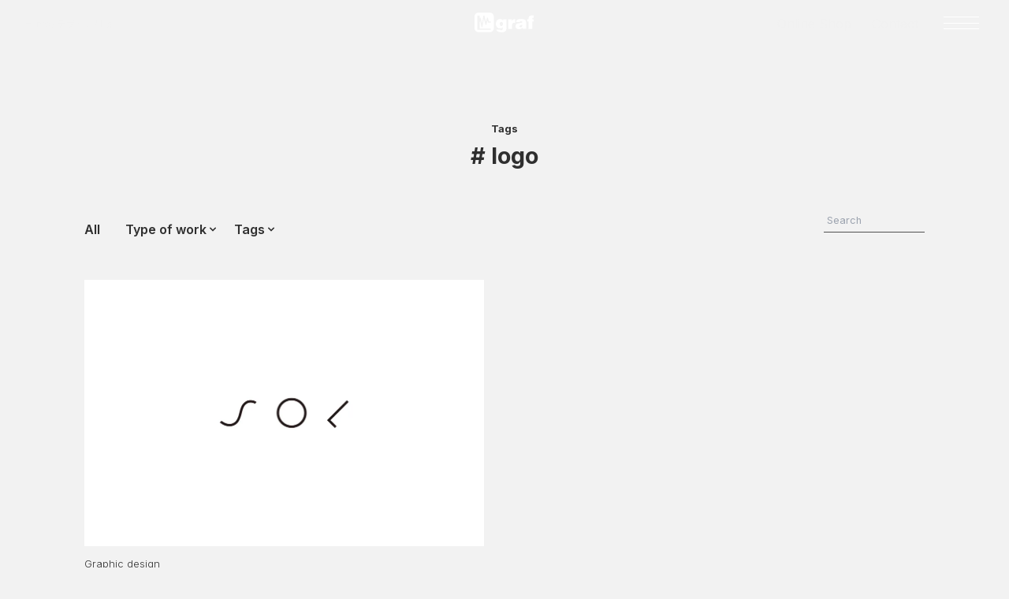

--- FILE ---
content_type: text/html; charset=UTF-8
request_url: https://www.graf-d3.com/works_tag/logo/
body_size: 90413
content:
<!doctype html><html lang="ja" class="scroll-smooth"><head><meta charset="UTF-8"><meta name="viewport" content="width=device-width, initial-scale=1.0"><title>logo - graf | decorative mode no.3 design products Inc.</title><meta name="robots" content="max-image-preview:large" /><link rel="canonical" href="https://www.graf-d3.com/works_tag/logo/" /><meta name="generator" content="All in One SEO (AIOSEO) 4.9.3" /> <script type="application/ld+json" class="aioseo-schema">{"@context":"https:\/\/schema.org","@graph":[{"@type":"BreadcrumbList","@id":"https:\/\/www.graf-d3.com\/works_tag\/logo\/#breadcrumblist","itemListElement":[{"@type":"ListItem","@id":"https:\/\/www.graf-d3.com#listItem","position":1,"name":"Home","item":"https:\/\/www.graf-d3.com","nextItem":{"@type":"ListItem","@id":"https:\/\/www.graf-d3.com\/works_tag\/logo\/#listItem","name":"logo"}},{"@type":"ListItem","@id":"https:\/\/www.graf-d3.com\/works_tag\/logo\/#listItem","position":2,"name":"logo","previousItem":{"@type":"ListItem","@id":"https:\/\/www.graf-d3.com#listItem","name":"Home"}}]},{"@type":"CollectionPage","@id":"https:\/\/www.graf-d3.com\/works_tag\/logo\/#collectionpage","url":"https:\/\/www.graf-d3.com\/works_tag\/logo\/","name":"logo - graf | decorative mode no.3 design products Inc.","inLanguage":"ja","isPartOf":{"@id":"https:\/\/www.graf-d3.com\/#website"},"breadcrumb":{"@id":"https:\/\/www.graf-d3.com\/works_tag\/logo\/#breadcrumblist"}},{"@type":"Organization","@id":"https:\/\/www.graf-d3.com\/#organization","name":"graf","description":"\u308f\u305f\u3057\u305f\u3061\u306f\u3001\u300c\u3082\u306e\u3065\u304f\u308a\u300d\u3092\u901a\u3057\u3066\u3001\u300c\u66ae\u3089\u3057\u3092\u8c4a\u304b\u306b\u3059\u308b\u300d\u3053\u3068\u3092\u76ee\u6307\u3059\u30af\u30ea\u30a8\u30a4\u30c6\u30a3\u30d6\u30e6\u30cb\u30c3\u30c8\u3067\u3059\u3002\u5927\u962a\u3092\u62e0\u70b9\u306b\u3001\u5bb6\u5177\u306e\u88fd\u9020\u30fb\u8ca9\u58f2\u3001\u30b9\u30da\u30fc\u30b9\u30c7\u30b6\u30a4\u30f3\u3001\u30d7\u30ed\u30c0\u30af\u30c8\u30c7\u30b6\u30a4\u30f3\u3001\u30d6\u30e9\u30f3\u30c7\u30a3\u30f3\u30b0\u30c7\u30b6\u30a4\u30f3\u3001\u30b0\u30e9\u30d5\u30a3\u30c3\u30af\u30c7\u30b6\u30a4\u30f3\u3001\u30b3\u30df\u30e5\u30cb\u30c6\u30a3\u30c7\u30b6\u30a4\u30f3\u3001\u30ab\u30d5\u30a7\u306e\u904b\u55b6\u3084\u98df\u3084\u97f3\u697d\u306e\u30a4\u30d9\u30f3\u30c8\u904b\u55b6\u306a\u3069\u3001\u3055\u307e\u3056\u307e\u306a\u624b\u6cd5\u3092\u4f7f\u3063\u3066\u300c\u66ae\u3089\u3057\u300d\u306b\u307e\u3064\u308f\u308b\u3042\u3089\u3086\u308b\u4e8b\u67c4\u306b\u53d6\u308a\u7d44\u3093\u3067\u3044\u307e\u3059\u3002","url":"https:\/\/www.graf-d3.com\/","sameAs":["https:\/\/www.facebook.com\/graf.d3","https:\/\/twitter.com\/graf_d3","https:\/\/www.instagram.com\/graf.studio\/"]},{"@type":"WebSite","@id":"https:\/\/www.graf-d3.com\/#website","url":"https:\/\/www.graf-d3.com\/","name":"graf","description":"\u308f\u305f\u3057\u305f\u3061\u306f\u3001\u300c\u3082\u306e\u3065\u304f\u308a\u300d\u3092\u901a\u3057\u3066\u3001\u300c\u66ae\u3089\u3057\u3092\u8c4a\u304b\u306b\u3059\u308b\u300d\u3053\u3068\u3092\u76ee\u6307\u3059\u30af\u30ea\u30a8\u30a4\u30c6\u30a3\u30d6\u30e6\u30cb\u30c3\u30c8\u3067\u3059\u3002\u5927\u962a\u3092\u62e0\u70b9\u306b\u3001\u5bb6\u5177\u306e\u88fd\u9020\u30fb\u8ca9\u58f2\u3001\u30b9\u30da\u30fc\u30b9\u30c7\u30b6\u30a4\u30f3\u3001\u30d7\u30ed\u30c0\u30af\u30c8\u30c7\u30b6\u30a4\u30f3\u3001\u30d6\u30e9\u30f3\u30c7\u30a3\u30f3\u30b0\u30c7\u30b6\u30a4\u30f3\u3001\u30b0\u30e9\u30d5\u30a3\u30c3\u30af\u30c7\u30b6\u30a4\u30f3\u3001\u30b3\u30df\u30e5\u30cb\u30c6\u30a3\u30c7\u30b6\u30a4\u30f3\u3001\u30ab\u30d5\u30a7\u306e\u904b\u55b6\u3084\u98df\u3084\u97f3\u697d\u306e\u30a4\u30d9\u30f3\u30c8\u904b\u55b6\u306a\u3069\u3001\u3055\u307e\u3056\u307e\u306a\u624b\u6cd5\u3092\u4f7f\u3063\u3066\u300c\u66ae\u3089\u3057\u300d\u306b\u307e\u3064\u308f\u308b\u3042\u3089\u3086\u308b\u4e8b\u67c4\u306b\u53d6\u308a\u7d44\u3093\u3067\u3044\u307e\u3059\u3002","inLanguage":"ja","publisher":{"@id":"https:\/\/www.graf-d3.com\/#organization"}}]}</script>  <script type="text/javascript">window._wpemojiSettings = {"baseUrl":"https:\/\/s.w.org\/images\/core\/emoji\/14.0.0\/72x72\/","ext":".png","svgUrl":"https:\/\/s.w.org\/images\/core\/emoji\/14.0.0\/svg\/","svgExt":".svg","source":{"concatemoji":"https:\/\/www.graf-d3.com\/cms\/wp-includes\/js\/wp-emoji-release.min.js?ver=6.4.7"}};
/*! This file is auto-generated */
!function(i,n){var o,s,e;function c(e){try{var t={supportTests:e,timestamp:(new Date).valueOf()};sessionStorage.setItem(o,JSON.stringify(t))}catch(e){}}function p(e,t,n){e.clearRect(0,0,e.canvas.width,e.canvas.height),e.fillText(t,0,0);var t=new Uint32Array(e.getImageData(0,0,e.canvas.width,e.canvas.height).data),r=(e.clearRect(0,0,e.canvas.width,e.canvas.height),e.fillText(n,0,0),new Uint32Array(e.getImageData(0,0,e.canvas.width,e.canvas.height).data));return t.every(function(e,t){return e===r[t]})}function u(e,t,n){switch(t){case"flag":return n(e,"\ud83c\udff3\ufe0f\u200d\u26a7\ufe0f","\ud83c\udff3\ufe0f\u200b\u26a7\ufe0f")?!1:!n(e,"\ud83c\uddfa\ud83c\uddf3","\ud83c\uddfa\u200b\ud83c\uddf3")&&!n(e,"\ud83c\udff4\udb40\udc67\udb40\udc62\udb40\udc65\udb40\udc6e\udb40\udc67\udb40\udc7f","\ud83c\udff4\u200b\udb40\udc67\u200b\udb40\udc62\u200b\udb40\udc65\u200b\udb40\udc6e\u200b\udb40\udc67\u200b\udb40\udc7f");case"emoji":return!n(e,"\ud83e\udef1\ud83c\udffb\u200d\ud83e\udef2\ud83c\udfff","\ud83e\udef1\ud83c\udffb\u200b\ud83e\udef2\ud83c\udfff")}return!1}function f(e,t,n){var r="undefined"!=typeof WorkerGlobalScope&&self instanceof WorkerGlobalScope?new OffscreenCanvas(300,150):i.createElement("canvas"),a=r.getContext("2d",{willReadFrequently:!0}),o=(a.textBaseline="top",a.font="600 32px Arial",{});return e.forEach(function(e){o[e]=t(a,e,n)}),o}function t(e){var t=i.createElement("script");t.src=e,t.defer=!0,i.head.appendChild(t)}"undefined"!=typeof Promise&&(o="wpEmojiSettingsSupports",s=["flag","emoji"],n.supports={everything:!0,everythingExceptFlag:!0},e=new Promise(function(e){i.addEventListener("DOMContentLoaded",e,{once:!0})}),new Promise(function(t){var n=function(){try{var e=JSON.parse(sessionStorage.getItem(o));if("object"==typeof e&&"number"==typeof e.timestamp&&(new Date).valueOf()<e.timestamp+604800&&"object"==typeof e.supportTests)return e.supportTests}catch(e){}return null}();if(!n){if("undefined"!=typeof Worker&&"undefined"!=typeof OffscreenCanvas&&"undefined"!=typeof URL&&URL.createObjectURL&&"undefined"!=typeof Blob)try{var e="postMessage("+f.toString()+"("+[JSON.stringify(s),u.toString(),p.toString()].join(",")+"));",r=new Blob([e],{type:"text/javascript"}),a=new Worker(URL.createObjectURL(r),{name:"wpTestEmojiSupports"});return void(a.onmessage=function(e){c(n=e.data),a.terminate(),t(n)})}catch(e){}c(n=f(s,u,p))}t(n)}).then(function(e){for(var t in e)n.supports[t]=e[t],n.supports.everything=n.supports.everything&&n.supports[t],"flag"!==t&&(n.supports.everythingExceptFlag=n.supports.everythingExceptFlag&&n.supports[t]);n.supports.everythingExceptFlag=n.supports.everythingExceptFlag&&!n.supports.flag,n.DOMReady=!1,n.readyCallback=function(){n.DOMReady=!0}}).then(function(){return e}).then(function(){var e;n.supports.everything||(n.readyCallback(),(e=n.source||{}).concatemoji?t(e.concatemoji):e.wpemoji&&e.twemoji&&(t(e.twemoji),t(e.wpemoji)))}))}((window,document),window._wpemojiSettings);</script> <style id='wp-emoji-styles-inline-css' type='text/css'>img.wp-smiley,img.emoji{display:inline !important;border:none !important;box-shadow:none !important;height:1em !important;width:1em !important;margin:0 .07em !important;vertical-align:-.1em !important;background:0 0 !important;padding:0 !important}</style><link rel='stylesheet' id='wp-block-library-css' href='https://www.graf-d3.com/cms/wp-content/cache/autoptimize/css/autoptimize_single_13024b79745d683328481f6b5cd81782.css?ver=18.9.0' type='text/css' media='all' /><link rel='stylesheet' id='aioseo/css/src/vue/standalone/blocks/table-of-contents/global.scss-css' href='https://www.graf-d3.com/cms/wp-content/cache/autoptimize/css/autoptimize_single_8aeaa129c1f80e6e5dbaa329351d1482.css?ver=4.9.3' type='text/css' media='all' /><style id='classic-theme-styles-inline-css' type='text/css'>/*! This file is auto-generated */
.wp-block-button__link{color:#fff;background-color:#32373c;border-radius:9999px;box-shadow:none;text-decoration:none;padding:calc(.667em + 2px) calc(1.333em + 2px);font-size:1.125em}.wp-block-file__button{background:#32373c;color:#fff;text-decoration:none}</style><style id='global-styles-inline-css' type='text/css'>:root{--wp--preset--aspect-ratio--square:1;--wp--preset--aspect-ratio--4-3:4/3;--wp--preset--aspect-ratio--3-4:3/4;--wp--preset--aspect-ratio--3-2:3/2;--wp--preset--aspect-ratio--2-3:2/3;--wp--preset--aspect-ratio--16-9:16/9;--wp--preset--aspect-ratio--9-16:9/16;--wp--preset--color--black:#000;--wp--preset--color--cyan-bluish-gray:#abb8c3;--wp--preset--color--white:#fff;--wp--preset--color--pale-pink:#f78da7;--wp--preset--color--vivid-red:#cf2e2e;--wp--preset--color--luminous-vivid-orange:#ff6900;--wp--preset--color--luminous-vivid-amber:#fcb900;--wp--preset--color--light-green-cyan:#7bdcb5;--wp--preset--color--vivid-green-cyan:#00d084;--wp--preset--color--pale-cyan-blue:#8ed1fc;--wp--preset--color--vivid-cyan-blue:#0693e3;--wp--preset--color--vivid-purple:#9b51e0;--wp--preset--gradient--vivid-cyan-blue-to-vivid-purple:linear-gradient(135deg,rgba(6,147,227,1) 0%,#9b51e0 100%);--wp--preset--gradient--light-green-cyan-to-vivid-green-cyan:linear-gradient(135deg,#7adcb4 0%,#00d082 100%);--wp--preset--gradient--luminous-vivid-amber-to-luminous-vivid-orange:linear-gradient(135deg,rgba(252,185,0,1) 0%,rgba(255,105,0,1) 100%);--wp--preset--gradient--luminous-vivid-orange-to-vivid-red:linear-gradient(135deg,rgba(255,105,0,1) 0%,#cf2e2e 100%);--wp--preset--gradient--very-light-gray-to-cyan-bluish-gray:linear-gradient(135deg,#eee 0%,#a9b8c3 100%);--wp--preset--gradient--cool-to-warm-spectrum:linear-gradient(135deg,#4aeadc 0%,#9778d1 20%,#cf2aba 40%,#ee2c82 60%,#fb6962 80%,#fef84c 100%);--wp--preset--gradient--blush-light-purple:linear-gradient(135deg,#ffceec 0%,#9896f0 100%);--wp--preset--gradient--blush-bordeaux:linear-gradient(135deg,#fecda5 0%,#fe2d2d 50%,#6b003e 100%);--wp--preset--gradient--luminous-dusk:linear-gradient(135deg,#ffcb70 0%,#c751c0 50%,#4158d0 100%);--wp--preset--gradient--pale-ocean:linear-gradient(135deg,#fff5cb 0%,#b6e3d4 50%,#33a7b5 100%);--wp--preset--gradient--electric-grass:linear-gradient(135deg,#caf880 0%,#71ce7e 100%);--wp--preset--gradient--midnight:linear-gradient(135deg,#020381 0%,#2874fc 100%);--wp--preset--font-size--small:13px;--wp--preset--font-size--medium:20px;--wp--preset--font-size--large:36px;--wp--preset--font-size--x-large:42px;--wp--preset--spacing--20:.44rem;--wp--preset--spacing--30:.67rem;--wp--preset--spacing--40:1rem;--wp--preset--spacing--50:1.5rem;--wp--preset--spacing--60:2.25rem;--wp--preset--spacing--70:3.38rem;--wp--preset--spacing--80:5.06rem;--wp--preset--shadow--natural:6px 6px 9px rgba(0,0,0,.2);--wp--preset--shadow--deep:12px 12px 50px rgba(0,0,0,.4);--wp--preset--shadow--sharp:6px 6px 0px rgba(0,0,0,.2);--wp--preset--shadow--outlined:6px 6px 0px -3px rgba(255,255,255,1),6px 6px rgba(0,0,0,1);--wp--preset--shadow--crisp:6px 6px 0px rgba(0,0,0,1)}:where(.is-layout-flex){gap:.5em}:where(.is-layout-grid){gap:.5em}body .is-layout-flex{display:flex}.is-layout-flex{flex-wrap:wrap;align-items:center}.is-layout-flex>:is(*,div){margin:0}body .is-layout-grid{display:grid}.is-layout-grid>:is(*,div){margin:0}:where(.wp-block-columns.is-layout-flex){gap:2em}:where(.wp-block-columns.is-layout-grid){gap:2em}:where(.wp-block-post-template.is-layout-flex){gap:1.25em}:where(.wp-block-post-template.is-layout-grid){gap:1.25em}.has-black-color{color:var(--wp--preset--color--black) !important}.has-cyan-bluish-gray-color{color:var(--wp--preset--color--cyan-bluish-gray) !important}.has-white-color{color:var(--wp--preset--color--white) !important}.has-pale-pink-color{color:var(--wp--preset--color--pale-pink) !important}.has-vivid-red-color{color:var(--wp--preset--color--vivid-red) !important}.has-luminous-vivid-orange-color{color:var(--wp--preset--color--luminous-vivid-orange) !important}.has-luminous-vivid-amber-color{color:var(--wp--preset--color--luminous-vivid-amber) !important}.has-light-green-cyan-color{color:var(--wp--preset--color--light-green-cyan) !important}.has-vivid-green-cyan-color{color:var(--wp--preset--color--vivid-green-cyan) !important}.has-pale-cyan-blue-color{color:var(--wp--preset--color--pale-cyan-blue) !important}.has-vivid-cyan-blue-color{color:var(--wp--preset--color--vivid-cyan-blue) !important}.has-vivid-purple-color{color:var(--wp--preset--color--vivid-purple) !important}.has-black-background-color{background-color:var(--wp--preset--color--black) !important}.has-cyan-bluish-gray-background-color{background-color:var(--wp--preset--color--cyan-bluish-gray) !important}.has-white-background-color{background-color:var(--wp--preset--color--white) !important}.has-pale-pink-background-color{background-color:var(--wp--preset--color--pale-pink) !important}.has-vivid-red-background-color{background-color:var(--wp--preset--color--vivid-red) !important}.has-luminous-vivid-orange-background-color{background-color:var(--wp--preset--color--luminous-vivid-orange) !important}.has-luminous-vivid-amber-background-color{background-color:var(--wp--preset--color--luminous-vivid-amber) !important}.has-light-green-cyan-background-color{background-color:var(--wp--preset--color--light-green-cyan) !important}.has-vivid-green-cyan-background-color{background-color:var(--wp--preset--color--vivid-green-cyan) !important}.has-pale-cyan-blue-background-color{background-color:var(--wp--preset--color--pale-cyan-blue) !important}.has-vivid-cyan-blue-background-color{background-color:var(--wp--preset--color--vivid-cyan-blue) !important}.has-vivid-purple-background-color{background-color:var(--wp--preset--color--vivid-purple) !important}.has-black-border-color{border-color:var(--wp--preset--color--black) !important}.has-cyan-bluish-gray-border-color{border-color:var(--wp--preset--color--cyan-bluish-gray) !important}.has-white-border-color{border-color:var(--wp--preset--color--white) !important}.has-pale-pink-border-color{border-color:var(--wp--preset--color--pale-pink) !important}.has-vivid-red-border-color{border-color:var(--wp--preset--color--vivid-red) !important}.has-luminous-vivid-orange-border-color{border-color:var(--wp--preset--color--luminous-vivid-orange) !important}.has-luminous-vivid-amber-border-color{border-color:var(--wp--preset--color--luminous-vivid-amber) !important}.has-light-green-cyan-border-color{border-color:var(--wp--preset--color--light-green-cyan) !important}.has-vivid-green-cyan-border-color{border-color:var(--wp--preset--color--vivid-green-cyan) !important}.has-pale-cyan-blue-border-color{border-color:var(--wp--preset--color--pale-cyan-blue) !important}.has-vivid-cyan-blue-border-color{border-color:var(--wp--preset--color--vivid-cyan-blue) !important}.has-vivid-purple-border-color{border-color:var(--wp--preset--color--vivid-purple) !important}.has-vivid-cyan-blue-to-vivid-purple-gradient-background{background:var(--wp--preset--gradient--vivid-cyan-blue-to-vivid-purple) !important}.has-light-green-cyan-to-vivid-green-cyan-gradient-background{background:var(--wp--preset--gradient--light-green-cyan-to-vivid-green-cyan) !important}.has-luminous-vivid-amber-to-luminous-vivid-orange-gradient-background{background:var(--wp--preset--gradient--luminous-vivid-amber-to-luminous-vivid-orange) !important}.has-luminous-vivid-orange-to-vivid-red-gradient-background{background:var(--wp--preset--gradient--luminous-vivid-orange-to-vivid-red) !important}.has-very-light-gray-to-cyan-bluish-gray-gradient-background{background:var(--wp--preset--gradient--very-light-gray-to-cyan-bluish-gray) !important}.has-cool-to-warm-spectrum-gradient-background{background:var(--wp--preset--gradient--cool-to-warm-spectrum) !important}.has-blush-light-purple-gradient-background{background:var(--wp--preset--gradient--blush-light-purple) !important}.has-blush-bordeaux-gradient-background{background:var(--wp--preset--gradient--blush-bordeaux) !important}.has-luminous-dusk-gradient-background{background:var(--wp--preset--gradient--luminous-dusk) !important}.has-pale-ocean-gradient-background{background:var(--wp--preset--gradient--pale-ocean) !important}.has-electric-grass-gradient-background{background:var(--wp--preset--gradient--electric-grass) !important}.has-midnight-gradient-background{background:var(--wp--preset--gradient--midnight) !important}.has-small-font-size{font-size:var(--wp--preset--font-size--small) !important}.has-medium-font-size{font-size:var(--wp--preset--font-size--medium) !important}.has-large-font-size{font-size:var(--wp--preset--font-size--large) !important}.has-x-large-font-size{font-size:var(--wp--preset--font-size--x-large) !important}:where(.wp-block-columns.is-layout-flex){gap:2em}:where(.wp-block-columns.is-layout-grid){gap:2em}:root :where(.wp-block-pullquote){font-size:1.5em;line-height:1.6}:where(.wp-block-post-template.is-layout-flex){gap:1.25em}:where(.wp-block-post-template.is-layout-grid){gap:1.25em}</style><meta name="cdp-version" content="1.5.0" /><link rel="icon" href="https://www.graf-d3.com/cms/wp-content/uploads/2023/02/cropped-favicon-1-32x32.png" sizes="32x32" /><link rel="icon" href="https://www.graf-d3.com/cms/wp-content/uploads/2023/02/cropped-favicon-1-192x192.png" sizes="192x192" /><link rel="apple-touch-icon" href="https://www.graf-d3.com/cms/wp-content/uploads/2023/02/cropped-favicon-1-180x180.png" /><meta name="msapplication-TileImage" content="https://www.graf-d3.com/cms/wp-content/uploads/2023/02/cropped-favicon-1-270x270.png" /><style type="text/css" id="wp-custom-css">.flpc{display:block !important}.flsp{display:none !important}@media only screen and (max-width:750px){.flpc{display:none !important}.flsp{display:block !important}}</style><link rel="stylesheet" href="https://cdn.jsdelivr.net/npm/yakuhanjp@3.4.1/dist/css/yakuhanjp_s.min.css"><link rel="stylesheet" href="https://cdn.jsdelivr.net/npm/swiper@9.4.1/swiper-bundle.min.css"><link rel="preload" href="https://www.graf-d3.com/cms/wp-content/themes/grafdecorativemodeno3/style.css?ver=20260117155735" as="style"><link rel="stylesheet" href="https://www.graf-d3.com/cms/wp-content/cache/autoptimize/css/autoptimize_single_fe62455984ee0cbe45e9e3570cb4db03.css?ver=20260117155735"><link rel="preconnect" href="https://fonts.googleapis.com"><link rel="preconnect" href="https://fonts.gstatic.com" crossorigin><link href="https://fonts.googleapis.com/css2?family=Inter:wght@100;200;300;400;500;600;700&family=Noto+Sans+JP:wght@100;300;400;500;700&display=swap" rel="stylesheet"> <script defer src="https://cdn.jsdelivr.net/npm/swiper@9.4.1/swiper-bundle.min.js"></script> <script defer src="https://www.graf-d3.com/cms/wp-content/themes/grafdecorativemodeno3/js/script.js"></script> <script defer src="https://cdn.jsdelivr.net/npm/@alpinejs/ui@3.13.5-beta.0/dist/cdn.min.js"></script> <script defer src="https://cdn.jsdelivr.net/npm/@alpinejs/collapse@3.13.5/dist/cdn.min.js"></script> <script defer src="https://cdn.jsdelivr.net/npm/@alpinejs/focus@3.13.5/dist/cdn.min.js"></script> <script defer src="https://cdn.jsdelivr.net/npm/alpinejs@3.13.5/dist/cdn.min.js"></script> <script defer src="https://cdnjs.cloudflare.com/ajax/libs/gsap/3.12.5/gsap.min.js"></script> <script defer src="https://cdnjs.cloudflare.com/ajax/libs/gsap/3.12.5/ScrollTrigger.min.js"></script> <script defer src="https://www.graf-d3.com/cms/wp-content/themes/grafdecorativemodeno3/js/@gsap/ScrollSmoother@3.11.4/ScrollSmoother.min.js"></script> <script src="https://www.graf-d3.com/cms/wp-content/themes/grafdecorativemodeno3/js/@splide/splide@4.1.4/splide.min.js"></script> <script src="https://cdnjs.cloudflare.com/ajax/libs/luminous-lightbox/2.4.0/luminous.min.js"></script> <script type="text/javascript">var _gaq = _gaq || [];
 _gaq.push(['_setAccount', 'UA-27711486-1']);
 _gaq.push(['_trackPageview']);

 (function() {
   var ga = document.createElement('script'); ga.type = 'text/javascript'; ga.async = true;
   ga.src = ('https:' == document.location.protocol ? 'https://ssl' : 'http://www') + '.google-analytics.com/ga.js';
   var s = document.getElementsByTagName('script')[0]; s.parentNode.insertBefore(ga, s);
 })();</script>  <script async src="https://www.googletagmanager.com/gtag/js?id=G-HJFXV012WZ"></script> <script>window.dataLayer = window.dataLayer || [];
  function gtag(){dataLayer.push(arguments);}
  gtag('js', new Date());

  gtag('config', 'G-HJFXV012WZ');</script> </head><body class="archive tax-ct_works_tag term-logo term-259 bg-[#f2f2f2] transition-colors duration-500 ease-in-out" ><div id="loading" class="flex justify-center items-center w-full h-full fixed z-50 transition-all duration-500 backdrop-blur-lg"><div class="animate-spin h-5 w-5 border-2 border-[#2f2f2f] rounded-full opacity-60" style="border-top-color: transparent"></div></div><div id="wrapper"><header id="header"><div class="header-left block w-2/5 mx-auto py-5 absolute left-10 mix-blend-difference z-3 text-[#f1f1f1] text-sm font-extralight"><div class="mt-2 sm:w-10/12 w-9/12 truncate ..."> <span property="itemListElement" typeof="ListItem"><a property="item" typeof="WebPage" title="Go to graf | decorative mode no.3 design products Inc.." href="https://www.graf-d3.com" class="home" ><span property="name">Home</span></a><meta property="position" content="1"></span> / <span property="itemListElement" typeof="ListItem"><a property="item" typeof="WebPage" title="Go to デザイン." href="https://www.graf-d3.com/works/" class="archive post-cpt_works-archive" ><span property="name">デザイン</span></a><meta property="position" content="2"></span> / <span property="itemListElement" typeof="ListItem"><span property="name" class="archive taxonomy ct_works_tag current-item">logo</span><meta property="url" content="https://www.graf-d3.com/works_tag/logo/"><meta property="position" content="3"></span></div></div><div id="logo" class="w-24 fixed z-50 top-5 left-1/2 -ml-12 mix-blend-difference"><a href="https://www.graf-d3.com/" class="block "> <svg width="91" height="30" viewBox="0 0 91 30" fill="none" xmlns="http://www.w3.org/2000/svg" class="w-full h-auto "> <g style="mix-blend-mode:difference" clip-path="url(#clip0_1_7)"> <g style="mix-blend-mode:difference"> <path d="M38.8173 15.065C39.007 14.7729 39.2713 14.5368 39.5828 14.381C39.8943 14.2253 40.2418 14.1555 40.5893 14.179C40.9619 14.1563 41.3345 14.2251 41.6744 14.3796C42.0143 14.534 42.3112 14.7693 42.5393 15.065C42.9228 15.7058 43.108 16.446 43.0713 17.192C43.1071 17.9383 42.9209 18.6784 42.5363 19.319C42.3329 19.6515 42.0457 19.9247 41.7035 20.1113C41.3612 20.2979 40.976 20.3912 40.5863 20.382C40.2659 20.3845 39.9502 20.3043 39.6699 20.1491C39.3896 19.9939 39.1541 19.7689 38.9863 19.496C38.6249 18.9107 38.4402 18.2336 38.4543 17.546C38.2681 16.7024 38.3972 15.8198 38.8173 15.065ZM35.2723 28.713C37.0061 29.6585 38.974 30.0891 40.9443 29.954C44.1343 29.954 46.4383 29.245 47.5023 27.654C48.2113 26.591 48.5653 24.818 48.5653 22.16V10.28H43.4253V12.23C42.8628 11.5497 42.2062 10.953 41.4753 10.458C40.7033 10.0597 39.8601 9.81835 38.9943 9.74797C38.0141 9.67622 37.0315 9.84877 36.1344 10.2502C35.2373 10.6516 34.4539 11.2693 33.8543 12.048C32.8636 13.5744 32.3684 15.3695 32.4363 17.188C32.3886 18.0913 32.5206 18.9952 32.8248 19.8471C33.129 20.699 33.5992 21.4821 34.2083 22.151C34.7711 22.8128 35.4809 23.3338 36.281 23.6724C37.0811 24.011 37.9493 24.1578 38.8163 24.101C39.6729 24.1137 40.5212 23.9317 41.2973 23.569C41.8698 23.2776 42.4068 22.9209 42.8973 22.506V23.924C42.9869 24.6742 42.7976 25.4313 42.3653 26.051C42.1354 26.2859 41.8591 26.4703 41.554 26.5923C41.2489 26.7144 40.9217 26.7715 40.5933 26.76C40.1562 26.7498 39.729 26.6279 39.3523 26.406C39.2293 26.3366 39.1299 26.232 39.0668 26.1056C39.0037 25.9793 38.9798 25.837 38.9983 25.697H33.1453C33.2719 26.3195 33.5263 26.9089 33.8924 27.4281C34.2586 27.9472 34.7284 28.3847 35.2723 28.713Z" fill="white"/> <path d="M51.2227 24.99V10.279H56.5397V13.293C57.4257 10.993 58.8397 9.92499 60.9707 9.92499H61.6797V15.774C61.4315 15.7818 61.186 15.7205 60.9707 15.597H60.4387C59.47 15.5288 58.5138 15.8474 57.7797 16.483C57.1258 17.4794 56.8147 18.6618 56.8937 19.851V24.991H51.2227V24.99Z" fill="white"/> <path d="M72.1368 21.269C71.8959 21.5498 71.5966 21.7746 71.2598 21.9277C70.923 22.0807 70.5567 22.1583 70.1868 22.155C69.6938 22.1431 69.2095 22.0223 68.7688 21.801C68.606 21.718 68.4698 21.5909 68.3757 21.4343C68.2817 21.2776 68.2335 21.0977 68.2368 20.915C68.2368 20.206 68.7688 19.674 69.6548 19.315C70.6188 19.083 71.5662 18.787 72.4908 18.429C72.6754 19.3893 72.5515 20.3834 72.1368 21.269ZM79.2268 24.814L78.5178 24.105C78.4284 23.7564 78.3692 23.4007 78.3408 23.042V15.948C78.3408 13.821 77.9868 12.403 77.2778 11.517C76.2118 10.457 74.0868 9.74799 71.0738 9.74799C68.2378 9.74799 66.2888 10.102 64.8738 10.989C64.2913 11.3704 63.8203 11.8994 63.509 12.5222C63.1977 13.145 63.0572 13.8392 63.1018 14.534H68.5958C68.6226 14.2896 68.6994 14.0533 68.8214 13.8398C68.9433 13.6263 69.1079 13.4402 69.3048 13.293C69.6981 13.1347 70.1239 13.074 70.5458 13.116C70.9677 13.074 71.3935 13.1347 71.7868 13.293C72.0135 13.3546 72.2102 13.4962 72.3405 13.6916C72.4708 13.887 72.526 14.123 72.4958 14.356C72.4958 15.065 71.6098 15.597 69.8368 15.774C68.1675 15.9787 66.5107 16.2744 64.8738 16.66C64.0486 16.9599 63.343 17.5194 62.863 18.2546C62.3829 18.9898 62.1544 19.8609 62.2118 20.737C62.1754 21.3874 62.3028 22.0366 62.5823 22.625C62.8619 23.2134 63.2846 23.7223 63.8118 24.105C64.8947 24.874 66.2081 25.2491 67.5338 25.168C68.5637 25.1957 69.5886 25.0147 70.5468 24.636C71.4724 24.2739 72.3161 23.7298 73.0278 23.036L73.3818 24.636H79.4078V24.813L79.2268 24.814Z" fill="white"/> <path d="M87.7355 10.28H90.2155V13.648H87.7355V24.991H81.8855V13.648H79.9355V10.28H81.8855C81.8855 7.79898 82.4175 6.20398 83.3035 5.31698C84.5654 4.5039 86.0605 4.13023 87.5565 4.25398H90.0355V7.97598H88.4355C87.9035 8.15298 87.5495 8.68498 87.5495 9.74798L87.7355 10.28Z" fill="white"/> <path d="M23.2189 0H5.67286C4.91595 0.0101553 4.16848 0.169668 3.47336 0.469386C2.77824 0.769104 2.14914 1.20313 1.62216 1.74656C1.09518 2.28998 0.680682 2.93212 0.402459 3.63612C0.124236 4.34012 -0.0122401 5.09213 0.000861319 5.849V23.927C0.014178 25.4741 0.634686 26.9541 1.72871 28.0481C2.82274 29.1422 4.30273 29.7627 5.84986 29.776H23.4009C24.948 29.7627 26.428 29.1422 27.522 28.0481C28.616 26.9541 29.2365 25.4741 29.2499 23.927V5.849C29.1668 4.29342 28.4994 2.82659 27.3811 1.74206C26.2628 0.65754 24.7763 0.0353439 23.2189 0ZM24.6369 15.42H21.0919C20.7379 15.42 20.3829 15.243 20.3829 14.888C20.3829 14.888 20.0289 13.47 19.4969 11.875C18.9649 14.711 18.0789 18.075 18.0789 18.075C18.0665 18.259 17.9878 18.4322 17.8574 18.5625C17.727 18.6929 17.5538 18.7716 17.3699 18.784C17.1632 18.7855 16.9624 18.7158 16.801 18.5867C16.6397 18.4576 16.5277 18.2769 16.4839 18.075C16.4839 18.075 15.2429 12.758 14.1839 9.036C13.4749 13.467 12.0569 21.443 12.0569 21.443C12.0445 21.627 11.9658 21.8002 11.8354 21.9305C11.705 22.0609 11.5318 22.1396 11.3479 22.152C11.1524 22.118 10.9688 22.0352 10.8139 21.9112C10.659 21.7873 10.5379 21.6262 10.4619 21.443C10.4619 21.443 9.21686 15.6 8.50786 11.875C8.46154 13.0292 8.22258 14.1676 7.80086 15.243V24.282H24.6369V26.054H4.07686V25.7V4.608H7.80086V9.039C7.89058 8.81141 7.95009 8.57305 7.97786 8.33C8.04225 8.15358 8.16531 8.00465 8.32643 7.90816C8.48755 7.81167 8.67694 7.77348 8.86286 7.8C9.21686 7.623 9.57186 7.977 9.57186 8.332C9.57186 8.332 10.6349 13.117 11.3439 17.017C12.0529 12.409 13.2939 5.142 13.2939 5.142C13.3377 4.94007 13.4497 4.75938 13.611 4.63027C13.7724 4.50117 13.9732 4.43151 14.1799 4.433C14.3662 4.40636 14.556 4.44472 14.7174 4.54161C14.8787 4.6385 15.0018 4.78802 15.0659 4.965C15.0659 4.965 16.4839 10.814 17.3659 14.359C17.8979 11.523 18.7839 8.333 18.7839 8.333C18.7963 8.14905 18.8749 7.97583 19.0053 7.84546C19.1357 7.71509 19.3089 7.63641 19.4929 7.624C19.6756 7.62074 19.8555 7.66889 20.0121 7.76296C20.1688 7.85702 20.2959 7.99321 20.3789 8.156C20.3789 8.156 21.6199 12.764 21.9789 13.65H24.8149V15.42H24.6369Z" fill="white"/> </g> </g> <defs> <clipPath id="clip0_1_7"> <rect width="90.2159" height="29.9783" fill="white"/> </clipPath> </defs> </svg></a></div><div class="header-right fixed z-5 top-6 right-36 mix-blend-exclusion text-xl md:block hidden Inter"><ul><li class="inline-block mr-8"><a href="https://www.graf-onlineshop.com/" class="block text-[#f1f1f1]" target="_blank">Online Shop</a></li><li class="inline-block"><a href="https://www.graf-d3.com/contact/" class="block text-[#f1f1f1]">Contact</a></li></ul></div><div x-data="{ open: false }" class="drawer flex justify-center"> <button
 x-on:click="open = true"
 :class="{ 'drawer-open': open }"
 class="drawer-hamburger w-14 z-50 fixed top-5 lg:right-10 right-5 pb-6 px-2 mix-blend-exclusion"
 > <span class="drawer-hamburger-icon "></span> </button><div
 x-dialog
 x-model="open"
 style="display: none"
 class="fixed inset-0 z-10 overflow-hidden"
 ><div x-dialog:overlay x-transition.opacity class="fixed inset-0 bg-black bg-opacity-50"></div><div class="fixed inset-y-0 right-0 w-full top-0 "><div
 x-dialog:panel
 x-transition:enter="transition-opacity ease-out duration-300"
 x-transition:enter-start="transition-opacity opacity-0 duration-300"
 x-transition:enter-end="transition-opacity opacity-1 duration-300"
 x-transition:leave="transition-opacity ease-in duration-75"
 x-transition:leave-start="transition-opacity opacity-1 duration-75"
 x-transition:leave-end="transition-opacity opacity-0 duration-75"
 class="h-full w-full"
 ><div class="h-full flex flex-col justify-between shadow-lg overflow-y-auto bg-[#1f1f1f] text-[#f1f1f1] " ><div class="lg:w-7/12 w-10/12 mx-auto lg:flex justify-between md:pt-40 pt-28 pb-12 z-20"><div class="lg:w-6/12 footer-box"><div x-data class="mx-auto font-light"><div x-disclosure class="py-8 border-b border-solid border-neutral-600"> <button
x-disclosure:button
class="flex w-full items-center justify-between"
> <span class="text-3xl font-semibold">Who we are</span> <span x-show="$disclosure.isOpen" x-cloak aria-hidden="true"><img src="https://www.graf-d3.com/cms/wp-content/themes/grafdecorativemodeno3/images/ico/ico-minus.svg" width="20" height="20" alt="minus" class="w-7 h-7"></span> <span x-show="! $disclosure.isOpen" aria-hidden="true"><img src="https://www.graf-d3.com/cms/wp-content/themes/grafdecorativemodeno3/images/ico/ico-plus.svg" width="20" height="20" alt="plus" class="w-7 h-7"></span> </button><div x-disclosure:panel x-collapse class="mt-8"><ul class="text-xl"><li class="block mb-4 "><a href="https://www.graf-d3.com/about/">Who we are</a></li><li id="menu-item-10794" class="menu-item block mb-4 menu-item-type-post_type menu-item-object-page menu-item-10794"><a href="https://www.graf-d3.com/about/philosophy/">Philosophy</a></li><li id="menu-item-10793" class="menu-item block mb-4 menu-item-type-post_type menu-item-object-page menu-item-10793"><a href="https://www.graf-d3.com/about/people/">People</a></li></ul></div></div><div x-disclosure class="py-8 border-b border-solid border-neutral-600"> <button
x-disclosure:button
class="flex w-full items-center justify-between"
> <span class="text-3xl font-semibold">What we do</span> <span x-show="$disclosure.isOpen" x-cloak aria-hidden="true"><img src="https://www.graf-d3.com/cms/wp-content/themes/grafdecorativemodeno3/images/ico/ico-minus.svg" width="20" height="20" alt="minus" class="w-7 h-7"></span> <span x-show="! $disclosure.isOpen" aria-hidden="true"><img src="https://www.graf-d3.com/cms/wp-content/themes/grafdecorativemodeno3/images/ico/ico-plus.svg" width="20" height="20" alt="plus" class="w-7 h-7"></span> </button><div x-disclosure:panel x-collapse class="mt-8"><ul class="text-xl"><li class="block mb-4"><a href="https://www.graf-d3.com/what-we-do/">What we do</a></li></ul><ul class="text-xl"><li class="block mb-4 navi-second"> <a href="https://www.graf-d3.com/graf-studio/">graf Studio</a><ul class="border-l border-solid border-neutral-600 ml-14 pl-4 mt-4 mb-8 text-base"><li class="block mb-4"><a href="https://www.graf-d3.com/graf-shop/">graf shop</a></li><li class="block mb-4"><a href="https://www.graf-d3.com/graf-kitchen/">graf kitchen</a></li><li class="block mb-4"><a href="https://www.graf-d3.com/graf-porch/">graf porch</a></li></ul><ul class="ml-14 mt-4 mb-8 text-base"><li class="block mb-4"><a href="https://www.graf-d3.com/furniture-products/" class="py-1 px-2.5 inline-block bg-white/5 rounded-sm">Furniture / Products</a></li></ul></li></ul><ul class="text-xl"><li class="block mb-4 navi-second"><a href="https://www.graf-d3.com/graf-design/">graf Design</a><ul x-on:click="open = false" class="border-l border-solid border-neutral-600 ml-14 pl-4 mt-4 mb-4 text-base"><li class="inline-block mb-4 mr-9"><a href="https://www.graf-d3.com/graf-design/#space-section">Space design</a></li><li class="inline-block mb-4 mr-9"><a href="https://www.graf-d3.com/graf-design/#branding-section">Branding design</a></li><li class="inline-block mb-4 mr-9"><a href="https://www.graf-d3.com/graf-design/#graphic-section">Graphic design</a></li><li class="inline-block mb-4 mr-9"><a href="https://www.graf-d3.com/graf-design/#products-section">Product design</a></li><li class="inline-block mb-4 mr-9"><a href="https://www.graf-d3.com/graf-design/#furniture-section">Furniture design</a></li><li class="inline-block mb-4 mr-9"><a href="https://www.graf-d3.com/graf-design/#exhibition-section">Exhibition design</a></li><li class="inline-block mr-9"><a href="https://www.graf-d3.com/graf-design/#pr-section">PR planning</a></li><li class="inline-block mr-9"><a href="https://www.graf-d3.com/works_category/contracts/">Contract furniture</a></li></ul><ul class="ml-14 mt-4 mb-8 text-base"><li class="inline-block mb-4 mr-5"><a href="https://www.graf-d3.com/programs/" class="py-1 px-2.5 inline-block bg-white/5 rounded-sm">Programs</a></li><li class="inline-block mb-4"><a href="https://www.graf-d3.com/craft-energy/" class="py-1 px-2.5 inline-block bg-white/5 rounded-sm">CRAFT ENERGY project</a></li></ul></li></ul></div></div><div x-disclosure class="py-8 border-b border-solid border-neutral-600"> <button
x-disclosure:button
class="flex w-full items-center justify-between"
> <span class="text-3xl font-semibold">Works</span> <span x-show="$disclosure.isOpen" x-cloak aria-hidden="true"><img src="https://www.graf-d3.com/cms/wp-content/themes/grafdecorativemodeno3/images/ico/ico-minus.svg" width="20" height="20" alt="minus" class="w-7 h-7"></span> <span x-show="! $disclosure.isOpen" aria-hidden="true"><img src="https://www.graf-d3.com/cms/wp-content/themes/grafdecorativemodeno3/images/ico/ico-plus.svg" width="20" height="20" alt="plus" class="w-7 h-7"></span> </button><div x-disclosure:panel x-collapse class="mt-8"><ul class="text-xl"><li class="inline-block mr-6 align-top mb-4"><a href="https://www.graf-d3.com/works/">All</a></li><li class="inline-block mr-6 align-top mb-4"><a class="inline-block" href="https://www.graf-d3.com/works_category/space">Space design</a></li><li class="inline-block mr-6 align-top mb-4"><a class="inline-block" href="https://www.graf-d3.com/works_category/branding">Branding design</a></li><li class="inline-block mr-6 align-top mb-4"><a class="inline-block" href="https://www.graf-d3.com/works_category/graphic">Graphic design</a></li><li class="inline-block mr-6 align-top mb-4"><a class="inline-block" href="https://www.graf-d3.com/works_category/products">Product design</a></li><li class="inline-block mr-6 align-top mb-4"><a class="inline-block" href="https://www.graf-d3.com/works_category/furniture">Furniture design</a></li><li class="inline-block mr-6 align-top mb-4"><a class="inline-block" href="https://www.graf-d3.com/works_category/exhibition">Exhibition design</a></li><li class="inline-block mr-6 align-top mb-4"><a class="inline-block" href="https://www.graf-d3.com/works_category/event">Programs</a></li><li class="inline-block mr-6 align-top mb-4"><a class="inline-block" href="https://www.graf-d3.com/works_category/contracts">Contract furniture</a></li></ul></div></div><div x-disclosure class="py-8 border-b border-solid border-neutral-600"> <button
x-disclosure:button
class="flex w-full items-center justify-between"
> <span class="text-3xl font-semibold">Furniture / Products</span> <span x-show="$disclosure.isOpen" x-cloak aria-hidden="true"><img src="https://www.graf-d3.com/cms/wp-content/themes/grafdecorativemodeno3/images/ico/ico-minus.svg" width="20" height="20" alt="minus" class="w-7 h-7"></span> <span x-show="! $disclosure.isOpen" aria-hidden="true"><img src="https://www.graf-d3.com/cms/wp-content/themes/grafdecorativemodeno3/images/ico/ico-plus.svg" width="20" height="20" alt="plus" class="w-7 h-7"></span> </button><div x-disclosure:panel x-collapse class="mt-8"><ul class="text-xl"><li class="block mb-4"><a href="https://www.graf-d3.com/furniture-products/">Furniture / Products</a></li><li class="block mb-4"><a href="https://www.graf-d3.com/furniture/">Line up</a></li><li class="block mb-4"><div x-disclosure class="rounded-lg"> <button
x-disclosure:button
class="flex w-full items-center justify-between"
> <span>Information</span> <span x-show="$disclosure.isOpen" x-cloak aria-hidden="true"><img src="https://www.graf-d3.com/cms/wp-content/themes/grafdecorativemodeno3/images/ico/ico-minus.svg" width="20" height="20" alt="minus" class="w-5 h-5"></span> <span x-show="! $disclosure.isOpen" aria-hidden="true"><img src="https://www.graf-d3.com/cms/wp-content/themes/grafdecorativemodeno3/images/ico/ico-plus.svg" width="20" height="20" alt="minus" class="w-5 h-5"></span> </button><div x-disclosure:panel x-collapse><ul class="border-l border-solid border-neutral-600 ml-5 pl-5 mt-4 mb-8 text-base"><li id="menu-item-10712" class="menu-item block mb-4 menu-item-type-post_type menu-item-object-page menu-item-10712"><a href="https://www.graf-d3.com/furniture_notice/"><span class="gen block ">ご注文に際しての注意</span></a></li><li id="menu-item-10709" class="menu-item block mb-4 menu-item-type-post_type menu-item-object-page menu-item-10709"><a href="https://www.graf-d3.com/furniture_wood_fabric/"><span class="gen block ">マテリアル一覧</span></a></li><li id="menu-item-10710" class="menu-item block mb-4 menu-item-type-post_type menu-item-object-page menu-item-10710"><a href="https://www.graf-d3.com/furniture_material/"><span class="gen block ">木材、仕上げについて</span></a></li><li id="menu-item-10713" class="menu-item block mb-4 menu-item-type-post_type menu-item-object-page menu-item-10713"><a href="https://www.graf-d3.com/furniture_order/"><span class="gen block ">家具のカスタムオーダーについて</span></a></li><li id="menu-item-10711" class="menu-item block mb-4 menu-item-type-post_type menu-item-object-page menu-item-10711"><a href="https://www.graf-d3.com/furniture_maintenance/"><span class="gen block ">お手入れについて</span></a></li></ul></div></div></li><li class="block mb-4"><a href="https://www.graf-d3.com/labo/">graf labo</a></li><li class="block mb-4"><a href="https://www.graf-d3.com/shoplist/">Shop list</a></li><li class="block mb-4"><a href="https://www.graf-d3.com/contract_furniture/">Contract furniture</a></li></ul></div></div><div x-disclosure class="py-8 border-b border-solid border-neutral-600"><ul class="text-lg grid grid-cols-2 gap-3 mt-5"><li class="inline-block mb-4"><a href="https://www.graf-d3.com/news/">News</a></li><li class="inline-block mb-4"><a href="https://www.graf-d3.com/access/">Access</a></li><li class="inline-block mb-4"><a href="https://www.graf-d3.com/recruit/">Recruit</a></li><li class="inline-block mb-4"><a href="https://www.graf-d3.com/policy/">Site Policy</a></li><li class="inline-block mb-4"><a href="https://www.graf-d3.com/faq/">FAQ</a></li><li class="inline-block mb-4"><div x-data x-popover class="relative"> <button x-popover:button type="button" class="flex items-center gap-2"> Language <svg xmlns="http://www.w3.org/2000/svg" class="h-5 w-5 text-gray-400" viewBox="0 0 20 20" fill="currentColor"> <path fill-rule="evenodd" d="M5.293 7.293a1 1 0 011.414 0L10 10.586l3.293-3.293a1 1 0 111.414 1.414l-4 4a1 1 0 01-1.414 0l-4-4a1 1 0 010-1.414z" clip-rule="evenodd" /> </svg> </button><div
x-popover:panel
x-cloak
x-transition.origin.top.left
class="absolute left-0 mt-2 w-36 bg-[#2f2f2f] "
><div class="m-gnav-lang__langs"><div id="google_translate_element"></div></div></div></div></li><li class="inline-block mb-4"><div x-data class=""><div x-disclosure class="relative"> <button
x-disclosure:button
class="flex w-full items-center justify-between px-1 py-0.5"
> <img src="https://www.graf-d3.com/cms/wp-content/themes/grafdecorativemodeno3/images/ico/ico-search.svg" width="13" height="14" alt="search" class="w-5 h-auto"> </button><div x-disclosure:panel x-collapse class="absolute left-8 top-0 w-44"><form action="https://www.graf-d3.com/" method="get" accept-charset="utf-8" class="m-gnav-search__form"><div class="m-gnav-search__form__content"> <input class="m-gnav-search__input bg-[#2f2f2f] px-1 py-0.5 w-full" type="text" value="" name="s" placeholder="Search"></div></form></div></div></div></li></ul></div><div class="py-8 border-b border-solid border-neutral-600 lg:hidden block"><ul class="text-2xl grid grid-cols-2 gap-3 mt-8"><li class="inline-block align-top mb-4"><a href="https://www.graf-d3.com/contact/"><span class="en block font-semibold">Contact</span><span class="ja block text-xs">お問い合わせ</span></a></li><li class="inline-block align-top mb-4"><a href="https://www.graf-onlineshop.com/" target="_blank"><span class="en block font-semibold">Online Shop</span><span class="ja block text-xs">オンラインショップ</span></a></li><li class="inline-block align-top mb-4"><a href="https://www.graf-d3.com/newsletter/"><span class="en block font-semibold">Newsletter</span><span class="ja block text-xs">ニュースレター</span></a></li><li class="inline-block align-top mb-4"><a href="https://www.graf-d3.com/contact/form-request/"><span class="en block font-semibold">Wholesale</span><span class="ja block text-xs">卸販売</span></a></li></ul></div><div class="py-8 border-b border-solid border-neutral-600"><ul><li class="inline-block mr-6 align-top"><a href="https://twitter.com/graf_d3" target="_blank"><img src="https://www.graf-d3.com/cms/wp-content/themes/grafdecorativemodeno3/images/ico/x.svg" width="20" height="18" alt="X" class="w-[1.4rem] h-auto"></a></li><li class="inline-block mr-6 align-top"><a href="https://www.facebook.com/graf.d3" target="_blank"><img src="https://www.graf-d3.com/cms/wp-content/themes/grafdecorativemodeno3/images/ico/facebook.svg" width="20" height="20" alt="facebook" class="w-[1.4rem] h-auto"></a></li><li class="inline-block mr-6 align-top"><a href="https://www.instagram.com/graf.studio/" target="_blank"><img src="https://www.graf-d3.com/cms/wp-content/themes/grafdecorativemodeno3/images/ico/instagram.svg" width="20" height="20" alt="instagram" class="w-[1.4rem] h-auto"></a></li></ul></div><div class="text-left py-10 font-thin copyright">&copy;decorative mode no.3 design products Inc.</div></div></div><div class="lg:w-4/12"><div class="lg:grid hidden grid-cols-1 lg:gap-y-10 gap-10 mt-8 footer-4btn arrow-white"><div class="grid-item"><div class="viewmore font-semibold relative group w-fit mb-4 text-2xl"><a href="https://www.graf-d3.com/contact/" data-content="Contact">Contact</a><span class="viewmore-icon"></span><span class="viewmore-line bg-[#3f3f3f] group-hover:before:w-0 after:bg-[#06956E] group-hover:after:w-full "></span></div><p class="text-sm font-thin">お店や取り扱いアイテム、お仕事などの各種ご相談はこちらから</p></div><div class="grid-item"><div class="viewmore font-semibold relative group w-fit mb-4 text-2xl"><a href="https://www.graf-onlineshop.com/" data-content="Online Shop" target="_blank">Online Shop</a><span class="viewmore-icon"></span><span class="viewmore-line bg-[#3f3f3f] group-hover:before:w-0 after:bg-[#06956E] group-hover:after:w-full "></span></div><p class="text-sm font-thin">家具やインテリア雑貨などをご紹介しています。ご購入はこちらから</p></div><div class="grid-item"><div class="viewmore font-semibold relative group w-fit mb-4 text-2xl"><a href="https://www.graf-d3.com/newsletter/" data-content="Newsletter">Newsletter</a><span class="viewmore-icon"></span><span class="viewmore-line bg-[#3f3f3f] group-hover:before:w-0 after:bg-[#06956E] group-hover:after:w-full "></span></div><p class="text-sm font-thin">プロジェクト事例やイベント情報などをお届けします。ご登録はこちらから</p></div><div class="grid-item"><div class="viewmore font-semibold relative group w-fit mb-4 text-2xl"><a href="https://www.graf-d3.com/contact/form-request/?subject=商品の卸販売に関するお問い合わせ" data-content="Wholesale">Wholesale</a><span class="viewmore-icon"></span><span class="viewmore-line bg-[#3f3f3f] group-hover:before:w-0 after:bg-[#06956E] group-hover:after:w-full "></span></div><p class="text-sm font-thin">卸販売についてのご相談はこちらから</p></div></div></div></div><div @click="$dialog.close()" class="w-full h-full absolute z-10"></div></div></div></div></div></div></header><div id="content" class="color-section pt-48" data-bgcolor="#f2f2f2" data-textcolor="#2f2f2f" data-thisclass="bg-white-section"><section id="whatwedesign-section" ><div class="mx-auto md:w-10/12 w-[87.5%]"><h1 class="archive-h1 text-center mb-16"> <span class="ja block  font-bold mb-3">Tags</span> <span class="en block font-bold text-4xl before:content-['#_']">logo</span></h1><div class="select-category mb-12 relative"><div x-popover:group class="flex items-center justify-left py-2 relative"><div x-data x-popover class="sm:mr-10 mr-6 text-xl"> <a href="https://www.graf-d3.com/works/" class="font-semibold">All</a></div><div x-data x-popover class="ms:mr-10 mr-6"> <button x-popover:button type="button" class="flex items-center gap-1 py-2.5 font-semibold text-xl"> Type of work <svg xmlns="http://www.w3.org/2000/svg" class="h-5 w-5 text-[#1f1f1]" viewBox="0 0 20 20" fill="currentColor"> <path fill-rule="evenodd" d="M5.293 7.293a1 1 0 011.414 0L10 10.586l3.293-3.293a1 1 0 111.414 1.414l-4 4a1 1 0 01-1.414 0l-4-4a1 1 0 010-1.414z" clip-rule="evenodd" /> </svg> </button><div
x-popover:panel x-cloak x-transition.origin.top.left
class="absolute z-9 left-0 mt-3 cagegory-list__body w-screen border-t border-b border-solid border-neutral-600 py-12 bg-[#f2f2f2]"
><div class="mx-auto md:w-10/12 w-[87.5%]"><ul><li class="cat-list__item inline-block mb-4 mr-5 cat-item-46"><a href="https://www.graf-d3.com/works_category/space/">Space design <span class="text-xs inline-block align-top -mt-1">103</span></a></li><li class="cat-list__item inline-block mb-4 mr-5 cat-item-65"><a href="https://www.graf-d3.com/works_category/branding/">Branding design <span class="text-xs inline-block align-top -mt-1">36</span></a></li><li class="cat-list__item inline-block mb-4 mr-5 cat-item-54"><a href="https://www.graf-d3.com/works_category/graphic/">Graphic design <span class="text-xs inline-block align-top -mt-1">169</span></a></li><li class="cat-list__item inline-block mb-4 mr-5 cat-item-64"><a href="https://www.graf-d3.com/works_category/products/">Product design <span class="text-xs inline-block align-top -mt-1">19</span></a></li><li class="cat-list__item inline-block mb-4 mr-5 cat-item-186"><a href="https://www.graf-d3.com/works_category/furniture/">Furniture design <span class="text-xs inline-block align-top -mt-1">56</span></a></li><li class="cat-list__item inline-block mb-4 mr-5 cat-item-140"><a href="https://www.graf-d3.com/works_category/exhibition/">Exhibition design <span class="text-xs inline-block align-top -mt-1">20</span></a></li><li class="cat-list__item inline-block mb-4 mr-5 cat-item-78"><a href="https://www.graf-d3.com/works_category/event/">Programs <span class="text-xs inline-block align-top -mt-1">56</span></a></li><li class="cat-list__item inline-block mb-4 mr-5 cat-item-142"><a href="https://www.graf-d3.com/works_category/contracts/">Contract furniture <span class="text-xs inline-block align-top -mt-1">5</span></a></li></ul></div></div></div><div x-data x-popover class="ms:mr-10 "> <button x-popover:button type="button" class="flex items-center gap-1 py-2.5 font-semibold text-xl"> Tags <svg xmlns="http://www.w3.org/2000/svg" class="h-5 w-5 text-[#1f1f1]" viewBox="0 0 20 20" fill="currentColor"> <path fill-rule="evenodd" d="M5.293 7.293a1 1 0 011.414 0L10 10.586l3.293-3.293a1 1 0 111.414 1.414l-4 4a1 1 0 01-1.414 0l-4-4a1 1 0 010-1.414z" clip-rule="evenodd" /> </svg> </button><div
x-popover:panel x-cloak x-transition.origin.top.left
class="absolute z-9 left-0 mt-3 cagegory-list__body w-screen border-t border-b border-solid border-neutral-600 py-12 bg-[#f2f2f2]"
><div class="mx-auto md:w-10/12 w-[87.5%]"><ul class="taglist  font-normal"><li class="cat-list__item inline-block mb-4 mr-6 cat-item-280"><a href="https://www.graf-d3.com/works_tag/museum-2/">museum <span class="text-xs inline-block align-top -mt-1">1</span></a></li><li class="cat-list__item inline-block mb-4 mr-6 cat-item-275"><a href="https://www.graf-d3.com/works_tag/expo2025/">大阪・関西万博2025 <span class="text-xs inline-block align-top -mt-1">5</span></a></li><li class="cat-list__item inline-block mb-4 mr-6 cat-item-213"><a href="https://www.graf-d3.com/works_tag/fantastic-market/">FANTASTIC MARKET <span class="text-xs inline-block align-top -mt-1">12</span></a></li><li class="cat-list__item inline-block mb-4 mr-6 cat-item-214"><a href="https://www.graf-d3.com/works_tag/graf-yochien/">グラフようちえん <span class="text-xs inline-block align-top -mt-1">13</span></a></li><li class="cat-list__item inline-block mb-4 mr-6 cat-item-216"><a href="https://www.graf-d3.com/works_tag/trope-hacks/">TROPE HACKS <span class="text-xs inline-block align-top -mt-1">8</span></a></li><li class="cat-list__item inline-block mb-4 mr-6 cat-item-222"><a href="https://www.graf-d3.com/works_tag/home-kit/">HOME KIT <span class="text-xs inline-block align-top -mt-1">5</span></a></li><li class="cat-list__item inline-block mb-4 mr-6 cat-item-245"><a href="https://www.graf-d3.com/works_tag/yamanoha-no-korekara/">山のはの此れから <span class="text-xs inline-block align-top -mt-1">1</span></a></li><li class="cat-list__item inline-block mb-4 mr-6 cat-item-190"><a href="https://www.graf-d3.com/works_tag/graf-porch/">graf porch <span class="text-xs inline-block align-top -mt-1">13</span></a></li><li class="cat-list__item inline-block mb-4 mr-6 cat-item-264"><a href="https://www.graf-d3.com/works_tag/%e5%9c%b0%e5%9f%9f/">地域 <span class="text-xs inline-block align-top -mt-1">33</span></a></li><li class="cat-list__item inline-block mb-4 mr-6 cat-item-247"><a href="https://www.graf-d3.com/works_tag/%e3%82%81%e3%81%90%e3%81%bf%e3%82%81%e3%81%90%e3%82%8b%e3%81%a6%e3%82%93%e3%82%8a/">めぐみめぐるてんり <span class="text-xs inline-block align-top -mt-1">13</span></a></li><li class="cat-list__item inline-block mb-4 mr-6 cat-item-268"><a href="https://www.graf-d3.com/works_tag/tenri-artist-in-residence-in-nara/">TENRI ARTIST-IN- RESIDENCE in NARA <span class="text-xs inline-block align-top -mt-1">6</span></a></li><li class="cat-list__item inline-block mb-4 mr-6 cat-item-215"><a href="https://www.graf-d3.com/works_tag/katachilabo/">小豆島カタチラボ <span class="text-xs inline-block align-top -mt-1">6</span></a></li><li class="cat-list__item inline-block mb-4 mr-6 cat-item-263"><a href="https://www.graf-d3.com/works_tag/%e3%82%af%e3%83%aa%e3%82%a8%e3%82%a4%e3%83%86%e3%82%a3%e3%83%96%e3%82%a2%e3%82%a4%e3%83%a9%e3%83%b3%e3%83%89%e4%b8%ad%e4%b9%8b%e5%b3%b6/">クリエイティブアイランド中之島 <span class="text-xs inline-block align-top -mt-1">1</span></a></li><li class="cat-list__item inline-block mb-4 mr-6 cat-item-273"><a href="https://www.graf-d3.com/works_tag/museum/">美術館・博物館 <span class="text-xs inline-block align-top -mt-1">4</span></a></li><li class="cat-list__item inline-block mb-4 mr-6 cat-item-147"><a href="https://www.graf-d3.com/works_tag/store/">店舗 <span class="text-xs inline-block align-top -mt-1">17</span></a></li><li class="cat-list__item inline-block mb-4 mr-6 cat-item-236"><a href="https://www.graf-d3.com/works_tag/%e5%ae%bf%e6%b3%8a%e6%96%bd%e8%a8%ad/">宿泊施設 <span class="text-xs inline-block align-top -mt-1">5</span></a></li><li class="cat-list__item inline-block mb-4 mr-6 cat-item-267"><a href="https://www.graf-d3.com/works_tag/%e3%82%af%e3%83%aa%e3%83%8b%e3%83%83%e3%82%af/">クリニック <span class="text-xs inline-block align-top -mt-1">1</span></a></li><li class="cat-list__item inline-block mb-4 mr-6 cat-item-235"><a href="https://www.graf-d3.com/works_tag/%e5%85%ac%e5%85%b1%e6%96%bd%e8%a8%ad/">公共施設 <span class="text-xs inline-block align-top -mt-1">3</span></a></li><li class="cat-list__item inline-block mb-4 mr-6 cat-item-255"><a href="https://www.graf-d3.com/works_tag/housing/">住宅 <span class="text-xs inline-block align-top -mt-1">9</span></a></li><li class="cat-list__item inline-block mb-4 mr-6 cat-item-265"><a href="https://www.graf-d3.com/works_tag/%e5%ae%b6%e5%85%b7%e7%b4%8d%e5%93%81%e4%ba%8b%e4%be%8b/">家具納品事例 <span class="text-xs inline-block align-top -mt-1">17</span></a></li><li class="cat-list__item inline-block mb-4 mr-6 cat-item-257"><a href="https://www.graf-d3.com/works_tag/%e3%82%aa%e3%83%bc%e3%83%80%e3%83%bc%e5%ae%b6%e5%85%b7/">オーダー家具 <span class="text-xs inline-block align-top -mt-1">11</span></a></li><li class="cat-list__item inline-block mb-4 mr-6 cat-item-262"><a href="https://www.graf-d3.com/works_tag/package/">package <span class="text-xs inline-block align-top -mt-1">4</span></a></li><li class="cat-list__item inline-block mb-4 mr-6 cat-item-261"><a href="https://www.graf-d3.com/works_tag/leaflet/">leaflet <span class="text-xs inline-block align-top -mt-1">3</span></a></li><li class="cat-list__item inline-block mb-4 mr-6 cat-item-260"><a href="https://www.graf-d3.com/works_tag/flyer/">flyer <span class="text-xs inline-block align-top -mt-1">6</span></a></li><li class="cat-list__item inline-block mb-4 mr-6 cat-item-259 current-cat"><a aria-current="page" href="https://www.graf-d3.com/works_tag/logo/">logo <span class="text-xs inline-block align-top -mt-1">1</span></a></li><li class="cat-list__item inline-block mb-4 mr-6 cat-item-258"><a href="https://www.graf-d3.com/works_tag/web/">web <span class="text-xs inline-block align-top -mt-1">1</span></a></li><li class="cat-list__item inline-block mb-4 mr-6 cat-item-269"><a href="https://www.graf-d3.com/works_tag/%e3%82%a4%e3%83%99%e3%83%b3%e3%83%88/">イベント <span class="text-xs inline-block align-top -mt-1">19</span></a></li><li class="cat-list__item inline-block mb-4 mr-6 cat-item-266"><a href="https://www.graf-d3.com/works_tag/%e3%83%af%e3%83%bc%e3%82%af%e3%82%b7%e3%83%a7%e3%83%83%e3%83%97/">ワークショップ <span class="text-xs inline-block align-top -mt-1">7</span></a></li></ul></div></div></div></div><div class="search-area md:w-40 w-full md:absolute right-0 top-0 md:mt-0 mt-5"><form action="https://www.graf-d3.com/" method="get" accept-charset="utf-8" class="m-gnav-search__form"> <input type="hidden" name="post_type" value="cpt_works"><div class="m-gnav-search"> <input class="px-1 py-1.5 w-full border-b border-solid border-neutral-600 bg-transparent rounded-none sm:text-base text-[16px]" type="text" value="" name="s" id="s" placeholder="Search"></div></form></div></div><div class="grid sm:grid-cols-2 grid-cols-1 lg:gap-16 md:gap-12 gap-8 "><div class="item-grid relative group"> <a href="https://www.graf-d3.com/works/sol-logo/" class="block absolute w-full h-full z-1"></a><div class="item-grid__image overflow-hidden"><img width="1024" height="683" src="https://www.graf-d3.com/cms/wp-content/uploads/2024/07/TOP_sol_logo-1024x683.jpg" class="group-hover:scale-105 transition-all duration-500 w-full aspect-[3/2] object-cover wp-post-image" alt="" decoding="async" fetchpriority="high" srcset="https://www.graf-d3.com/cms/wp-content/uploads/2024/07/TOP_sol_logo-1024x683.jpg 1024w, https://www.graf-d3.com/cms/wp-content/uploads/2024/07/TOP_sol_logo-2048x1366.jpg 2048w, https://www.graf-d3.com/cms/wp-content/uploads/2024/07/TOP_sol_logo-420x280.jpg 420w, https://www.graf-d3.com/cms/wp-content/uploads/2024/07/TOP_sol_logo-768x512.jpg 768w, https://www.graf-d3.com/cms/wp-content/uploads/2024/07/TOP_sol_logo-1536x1025.jpg 1536w" sizes="(max-width: 1024px) 100vw, 1024px" /></div><div class="grid-item__category font-light my-4 z-2 relative"> <a class="hover:underline underline-offset-4 decoration-1 decoration-neutral-600" href="https://www.graf-d3.com/works_category/graphic/">Graphic design</a><span class="categories-conma mx-1.5">,</span></div><h3 class="item-grid__title font-medium text-xl my-6">株式会社カラコ「美容室SOL ショップカード」</h3><div class="grid-item__tags my-8 font-light relative z-2"> <a class="mr-4 hover:underline underline-offset-4 decoration-1 decoration-neutral-600" href="https://www.graf-d3.com/works_tag/logo/">logo</a></div></div></div></div></section><div class="text-center text-xl my-36"></div></div><footer id="footer" class="pt-32 color-section" data-bgcolor="#1f1f1f" data-textcolor="#f1f1f1" data-thisclass="bg-black-section"><div class="mx-auto w-11/12 grid lg:grid-cols-4 grid-cols-2 gap-16 footer-4btn"><div class="grid-item"><div class="viewmore font-semibold relative group w-fit mb-4 text-2xl"><a href="https://www.graf-d3.com/contact/" data-content="Contact">Contact</a><span class="viewmore-icon"></span><span class="viewmore-line bg-[#3f3f3f] group-hover:before:w-0 after:bg-[#06956E] group-hover:after:w-full "></span></div><p class="text-sm font-thin">お店や取り扱いアイテム、お仕事などの各種ご相談はこちらから</p></div><div class="grid-item"><div class="viewmore font-semibold relative group w-fit mb-4 text-2xl"><a href="https://www.graf-onlineshop.com/" data-content="Online Shop" target="_blank">Online Shop</a><span class="viewmore-icon"></span><span class="viewmore-line bg-[#3f3f3f] group-hover:before:w-0 after:bg-[#06956E] group-hover:after:w-full "></span></div><p class="text-sm font-thin">家具やインテリア雑貨などをご紹介しています。ご購入はこちらから</p></div><div class="grid-item"><div class="viewmore font-semibold relative group w-fit mb-4 text-2xl"><a href="https://www.graf-d3.com/newsletter/" data-content="Newsletter">Newsletter</a><span class="viewmore-icon"></span><span class="viewmore-line bg-[#3f3f3f] group-hover:before:w-0 after:bg-[#06956E] group-hover:after:w-full "></span></div><p class="text-sm font-thin">プロジェクト事例やイベント情報などをお届けします。ご登録はこちらから</p></div><div class="grid-item"><div class="viewmore font-semibold relative group w-fit mb-4 text-2xl"><a href="https://www.graf-d3.com/contact/form-request/?subject=商品の卸販売に関するお問い合わせ" data-content="Wholesale">Wholesale</a><span class="viewmore-icon"></span><span class="viewmore-line bg-[#3f3f3f] group-hover:before:w-0 after:bg-[#06956E] group-hover:after:w-full "></span></div><p class="text-sm font-thin">卸販売についてのご相談はこちらから</p></div></div><hr class="w-full h-px border-0 bg-neutral-600 mt-16 mb-10"><div class="lg:flex w-11/12 mx-auto hidden"><div class="w-2/12"><h3 class="w-32"><a href="https://www.graf-d3.com/" class="block w-10/12 mix-blend-difference"> <svg width="91" height="30" viewBox="0 0 91 30" fill="none" xmlns="http://www.w3.org/2000/svg" class="w-full h-auto "> <g style="mix-blend-mode:difference" clip-path="url(#clip0_1_7)"> <g style="mix-blend-mode:difference"> <path d="M38.8173 15.065C39.007 14.7729 39.2713 14.5368 39.5828 14.381C39.8943 14.2253 40.2418 14.1555 40.5893 14.179C40.9619 14.1563 41.3345 14.2251 41.6744 14.3796C42.0143 14.534 42.3112 14.7693 42.5393 15.065C42.9228 15.7058 43.108 16.446 43.0713 17.192C43.1071 17.9383 42.9209 18.6784 42.5363 19.319C42.3329 19.6515 42.0457 19.9247 41.7035 20.1113C41.3612 20.2979 40.976 20.3912 40.5863 20.382C40.2659 20.3845 39.9502 20.3043 39.6699 20.1491C39.3896 19.9939 39.1541 19.7689 38.9863 19.496C38.6249 18.9107 38.4402 18.2336 38.4543 17.546C38.2681 16.7024 38.3972 15.8198 38.8173 15.065ZM35.2723 28.713C37.0061 29.6585 38.974 30.0891 40.9443 29.954C44.1343 29.954 46.4383 29.245 47.5023 27.654C48.2113 26.591 48.5653 24.818 48.5653 22.16V10.28H43.4253V12.23C42.8628 11.5497 42.2062 10.953 41.4753 10.458C40.7033 10.0597 39.8601 9.81835 38.9943 9.74797C38.0141 9.67622 37.0315 9.84877 36.1344 10.2502C35.2373 10.6516 34.4539 11.2693 33.8543 12.048C32.8636 13.5744 32.3684 15.3695 32.4363 17.188C32.3886 18.0913 32.5206 18.9952 32.8248 19.8471C33.129 20.699 33.5992 21.4821 34.2083 22.151C34.7711 22.8128 35.4809 23.3338 36.281 23.6724C37.0811 24.011 37.9493 24.1578 38.8163 24.101C39.6729 24.1137 40.5212 23.9317 41.2973 23.569C41.8698 23.2776 42.4068 22.9209 42.8973 22.506V23.924C42.9869 24.6742 42.7976 25.4313 42.3653 26.051C42.1354 26.2859 41.8591 26.4703 41.554 26.5923C41.2489 26.7144 40.9217 26.7715 40.5933 26.76C40.1562 26.7498 39.729 26.6279 39.3523 26.406C39.2293 26.3366 39.1299 26.232 39.0668 26.1056C39.0037 25.9793 38.9798 25.837 38.9983 25.697H33.1453C33.2719 26.3195 33.5263 26.9089 33.8924 27.4281C34.2586 27.9472 34.7284 28.3847 35.2723 28.713Z" fill="white"/> <path d="M51.2227 24.99V10.279H56.5397V13.293C57.4257 10.993 58.8397 9.92499 60.9707 9.92499H61.6797V15.774C61.4315 15.7818 61.186 15.7205 60.9707 15.597H60.4387C59.47 15.5288 58.5138 15.8474 57.7797 16.483C57.1258 17.4794 56.8147 18.6618 56.8937 19.851V24.991H51.2227V24.99Z" fill="white"/> <path d="M72.1368 21.269C71.8959 21.5498 71.5966 21.7746 71.2598 21.9277C70.923 22.0807 70.5567 22.1583 70.1868 22.155C69.6938 22.1431 69.2095 22.0223 68.7688 21.801C68.606 21.718 68.4698 21.5909 68.3757 21.4343C68.2817 21.2776 68.2335 21.0977 68.2368 20.915C68.2368 20.206 68.7688 19.674 69.6548 19.315C70.6188 19.083 71.5662 18.787 72.4908 18.429C72.6754 19.3893 72.5515 20.3834 72.1368 21.269ZM79.2268 24.814L78.5178 24.105C78.4284 23.7564 78.3692 23.4007 78.3408 23.042V15.948C78.3408 13.821 77.9868 12.403 77.2778 11.517C76.2118 10.457 74.0868 9.74799 71.0738 9.74799C68.2378 9.74799 66.2888 10.102 64.8738 10.989C64.2913 11.3704 63.8203 11.8994 63.509 12.5222C63.1977 13.145 63.0572 13.8392 63.1018 14.534H68.5958C68.6226 14.2896 68.6994 14.0533 68.8214 13.8398C68.9433 13.6263 69.1079 13.4402 69.3048 13.293C69.6981 13.1347 70.1239 13.074 70.5458 13.116C70.9677 13.074 71.3935 13.1347 71.7868 13.293C72.0135 13.3546 72.2102 13.4962 72.3405 13.6916C72.4708 13.887 72.526 14.123 72.4958 14.356C72.4958 15.065 71.6098 15.597 69.8368 15.774C68.1675 15.9787 66.5107 16.2744 64.8738 16.66C64.0486 16.9599 63.343 17.5194 62.863 18.2546C62.3829 18.9898 62.1544 19.8609 62.2118 20.737C62.1754 21.3874 62.3028 22.0366 62.5823 22.625C62.8619 23.2134 63.2846 23.7223 63.8118 24.105C64.8947 24.874 66.2081 25.2491 67.5338 25.168C68.5637 25.1957 69.5886 25.0147 70.5468 24.636C71.4724 24.2739 72.3161 23.7298 73.0278 23.036L73.3818 24.636H79.4078V24.813L79.2268 24.814Z" fill="white"/> <path d="M87.7355 10.28H90.2155V13.648H87.7355V24.991H81.8855V13.648H79.9355V10.28H81.8855C81.8855 7.79898 82.4175 6.20398 83.3035 5.31698C84.5654 4.5039 86.0605 4.13023 87.5565 4.25398H90.0355V7.97598H88.4355C87.9035 8.15298 87.5495 8.68498 87.5495 9.74798L87.7355 10.28Z" fill="white"/> <path d="M23.2189 0H5.67286C4.91595 0.0101553 4.16848 0.169668 3.47336 0.469386C2.77824 0.769104 2.14914 1.20313 1.62216 1.74656C1.09518 2.28998 0.680682 2.93212 0.402459 3.63612C0.124236 4.34012 -0.0122401 5.09213 0.000861319 5.849V23.927C0.014178 25.4741 0.634686 26.9541 1.72871 28.0481C2.82274 29.1422 4.30273 29.7627 5.84986 29.776H23.4009C24.948 29.7627 26.428 29.1422 27.522 28.0481C28.616 26.9541 29.2365 25.4741 29.2499 23.927V5.849C29.1668 4.29342 28.4994 2.82659 27.3811 1.74206C26.2628 0.65754 24.7763 0.0353439 23.2189 0ZM24.6369 15.42H21.0919C20.7379 15.42 20.3829 15.243 20.3829 14.888C20.3829 14.888 20.0289 13.47 19.4969 11.875C18.9649 14.711 18.0789 18.075 18.0789 18.075C18.0665 18.259 17.9878 18.4322 17.8574 18.5625C17.727 18.6929 17.5538 18.7716 17.3699 18.784C17.1632 18.7855 16.9624 18.7158 16.801 18.5867C16.6397 18.4576 16.5277 18.2769 16.4839 18.075C16.4839 18.075 15.2429 12.758 14.1839 9.036C13.4749 13.467 12.0569 21.443 12.0569 21.443C12.0445 21.627 11.9658 21.8002 11.8354 21.9305C11.705 22.0609 11.5318 22.1396 11.3479 22.152C11.1524 22.118 10.9688 22.0352 10.8139 21.9112C10.659 21.7873 10.5379 21.6262 10.4619 21.443C10.4619 21.443 9.21686 15.6 8.50786 11.875C8.46154 13.0292 8.22258 14.1676 7.80086 15.243V24.282H24.6369V26.054H4.07686V25.7V4.608H7.80086V9.039C7.89058 8.81141 7.95009 8.57305 7.97786 8.33C8.04225 8.15358 8.16531 8.00465 8.32643 7.90816C8.48755 7.81167 8.67694 7.77348 8.86286 7.8C9.21686 7.623 9.57186 7.977 9.57186 8.332C9.57186 8.332 10.6349 13.117 11.3439 17.017C12.0529 12.409 13.2939 5.142 13.2939 5.142C13.3377 4.94007 13.4497 4.75938 13.611 4.63027C13.7724 4.50117 13.9732 4.43151 14.1799 4.433C14.3662 4.40636 14.556 4.44472 14.7174 4.54161C14.8787 4.6385 15.0018 4.78802 15.0659 4.965C15.0659 4.965 16.4839 10.814 17.3659 14.359C17.8979 11.523 18.7839 8.333 18.7839 8.333C18.7963 8.14905 18.8749 7.97583 19.0053 7.84546C19.1357 7.71509 19.3089 7.63641 19.4929 7.624C19.6756 7.62074 19.8555 7.66889 20.0121 7.76296C20.1688 7.85702 20.2959 7.99321 20.3789 8.156C20.3789 8.156 21.6199 12.764 21.9789 13.65H24.8149V15.42H24.6369Z" fill="white"/> </g> </g> <defs> <clipPath id="clip0_1_7"> <rect width="90.2159" height="29.9783" fill="white"/> </clipPath> </defs> </svg></a></h3></div><div class="w-10/12 footer-box"><div class="pb-10 border-b border-solid border-neutral-600 flex font-light "><div class="w-2/12"><ul><li class="inline-block mr-16 align-top"><a href="https://www.graf-d3.com/about/"><span class="en block">Who we are</span><span class="ja block text-xs">企業情報</span></a></li></ul></div><div class="w-10/12"><ul><li class="menu-item inline-block mr-16 menu-item-type-post_type menu-item-object-page menu-item-10794"><a href="https://www.graf-d3.com/about/philosophy/">Philosophy</a></li><li class="menu-item inline-block mr-16 menu-item-type-post_type menu-item-object-page menu-item-10793"><a href="https://www.graf-d3.com/about/people/">People</a></li></ul></div></div><div class="py-10 border-b border-solid border-neutral-600 flex"><div class="w-2/12"><ul><li class="inline-block mr-16 align-top"><a href="https://www.graf-d3.com/what-we-do/"><span class="en block">What we do</span><span class="ja block text-xs">事業紹介</span></a></li></ul></div><div class="w-10/12"><div class="flex"><div class="w-4/12 flex"><div class="w-28"><ul><li class="inline-block align-top"><a href="https://www.graf-d3.com/graf-studio/" class="inline-block">graf Studio</a></li></ul></div><div><ul class="inline-block align-top text-sm"><li class="block mb-2"><a href="https://www.graf-d3.com/graf-shop/">graf shop</a></li><li class="block mb-2"><a href="https://www.graf-d3.com/graf-kitchen/">graf kitchen</a></li><li class="block mb-2"><a href="https://www.graf-d3.com/graf-porch/">graf porch</a></li></ul><ul class="text-sm"><li class="block mt-2"><a href="https://www.graf-d3.com/furniture-products/" class="inline-block py-1 px-2.5 bg-white/5 rounded-sm">Furniture / Products</a></li></ul></div></div><div class="w-8/12"><div class="flex"><div class="w-28"><ul><li class="inline-block align-top"><a href="https://www.graf-d3.com/graf-design/">graf Design</a></li></ul></div><div class="w-9/12"><ul class="text-sm"><li class="inline-block mr-9 align-top mb-2"><a href="https://www.graf-d3.com/graf-design/#space-section">Space design</a></li><li class="inline-block mr-9 align-top mb-2"><a href="https://www.graf-d3.com/graf-design/#branding-section">Branding design</a></li><li class="inline-block mr-9 align-top mb-2"><a href="https://www.graf-d3.com/graf-design/#graphic-section">Graphic design</a></li><li class="inline-block mr-9 align-top mb-2"><a href="https://www.graf-d3.com/graf-design/#products-section">Product design</a></li><li class="inline-block mr-9 align-top mb-2"><a href="https://www.graf-d3.com/graf-design/#furniture-section">Furniture design</a></li><li class="inline-block mr-9 align-top mb-2"><a href="https://www.graf-d3.com/graf-design/#exhibition-section">Exhibition design</a></li><li class="inline-block mr-9 align-top mb-2"><a href="https://www.graf-d3.com/graf-design/#pr-section">PR planning</a></li><li class="inline-block mr-9 align-top mb-2"><a href="https://www.graf-d3.com/works_category/contracts/">Contract furniture</a></li></ul><ul class="text-sm"><li class="inline-block mt-2 mr-5"><a href="https://www.graf-d3.com/programs/" class="inline-block py-1 px-2.5 bg-white/5 rounded-sm">Programs</a></li><li class="inline-block mt-2"><a href="https://www.graf-d3.com/craft-energy/" class="inline-block py-1 px-2.5 bg-white/5 rounded-sm">CRAFT ENERGY Project</a></li></ul></div></div></div></div></div></div><div class="py-10 border-b border-solid border-neutral-600 flex"><div class="w-2/12"><ul><li class="inline-block  align-top"><a href="https://www.graf-d3.com/works/"><span class="en block">Works</span><span class="ja block text-xs">grafのデザイン</span></a></li></ul></div><div class="w-10/12"><ul><li class="inline-block mr-16 align-top mb-4"><a href="https://www.graf-d3.com/works/"><span class="en block">All</span></a></li><li class="inline-block mr-16 align-top mb-4"><a class="inline-block" href="https://www.graf-d3.com/works_category/space ">Space design</a></li><li class="inline-block mr-16 align-top mb-4"><a class="inline-block" href="https://www.graf-d3.com/works_category/branding ">Branding design</a></li><li class="inline-block mr-16 align-top mb-4"><a class="inline-block" href="https://www.graf-d3.com/works_category/graphic ">Graphic design</a></li><li class="inline-block mr-16 align-top mb-4"><a class="inline-block" href="https://www.graf-d3.com/works_category/products ">Product design</a></li><li class="inline-block mr-16 align-top mb-4"><a class="inline-block" href="https://www.graf-d3.com/works_category/furniture ">Furniture design</a></li><li class="inline-block mr-16 align-top mb-4"><a class="inline-block" href="https://www.graf-d3.com/works_category/exhibition ">Exhibition design</a></li><li class="inline-block mr-16 align-top mb-4"><a class="inline-block" href="https://www.graf-d3.com/works_category/event ">Programs</a></li><li class="inline-block mr-16 align-top mb-4"><a class="inline-block" href="https://www.graf-d3.com/works_category/contracts ">Contract furniture</a></li></ul></div></div><div class="py-10 border-b border-solid border-neutral-600 flex"><div class="w-2/12"><ul><li class="inline-block mr-16 align-top"><a href="https://www.graf-d3.com/furniture-products/"><span class="en block whitespace-nowrap">Furniture / Products</span><span class="ja block text-xs">家具 / プロダクト</span></a></li></ul></div><div class="w-10/12"><ul><li class="inline-block mr-16 align-top"><a href="https://www.graf-d3.com/furniture/"><span class="en block">Line up</span></a></li><li class="inline-block mr-16 align-top"><a href="https://www.graf-d3.com/furniture/#information-section" class="inline-block"><span class="en block">Information</span></a><ul class="inline-block align-top text-sm"><li class="menu-item block ml-8 mb-2 menu-item-type-post_type menu-item-object-page menu-item-10712"><a href="https://www.graf-d3.com/furniture_notice/"><span class="gen block">ご注文に際しての注意</span></a></li><li class="menu-item block ml-8 mb-2 menu-item-type-post_type menu-item-object-page menu-item-10709"><a href="https://www.graf-d3.com/furniture_wood_fabric/"><span class="gen block">マテリアル一覧</span></a></li><li class="menu-item block ml-8 mb-2 menu-item-type-post_type menu-item-object-page menu-item-10710"><a href="https://www.graf-d3.com/furniture_material/"><span class="gen block">木材、仕上げについて</span></a></li><li class="menu-item block ml-8 mb-2 menu-item-type-post_type menu-item-object-page menu-item-10713"><a href="https://www.graf-d3.com/furniture_order/"><span class="gen block">家具のカスタムオーダーについて</span></a></li><li class="menu-item block ml-8 mb-2 menu-item-type-post_type menu-item-object-page menu-item-10711"><a href="https://www.graf-d3.com/furniture_maintenance/"><span class="gen block">お手入れについて</span></a></li></ul></li><li class="inline-block mr-16 align-top"><a href="https://www.graf-d3.com/labo/"><span class="en inline-block">graf labo</span></a></li><li class="inline-block mr-16 align-top"><a href="https://www.graf-d3.com/shoplist/"><span class="en inline-block">Shop list</span></a></li><li class="inline-block mr-16 align-top"><a href="https://www.graf-d3.com/contract_furniture/"><span class="en inline-block">Contract furniture</span></a></li></ul></div></div><div class="py-10 border-b border-solid border-neutral-600 "><ul><li class="inline-block mr-16 align-top mb-2"><a href="https://www.graf-d3.com/news/"><span class="en block">News</span></a></li><li class="inline-block mr-16 align-top mb-2"><a href="https://www.graf-d3.com/access/"><span class="en block">Access</span></a></li><li class="inline-block mr-16 align-top mb-2"><a href="https://www.graf-d3.com/recruit/"><span class="en block">Recruit</span></a></li><li class="inline-block mr-16 align-top mb-2"><a href="https://www.graf-d3.com/policy/"><span class="en block">Site Policy</span></a></li><li class="inline-block mr-16 align-top mb-2"><a href="https://www.graf-d3.com/faq/"><span class="en block">FAQ</span></a></li><li class="inline-block mr-16 align-top mb-2"> <span class="en block "><div x-data class=""><div x-disclosure class="relative"> <button
x-disclosure:button
class="flex w-full items-center justify-between px-1 py-0.5"
> <img src="https://www.graf-d3.com/cms/wp-content/themes/grafdecorativemodeno3/images/ico/ico-search.svg" width="13" height="14" alt="search" class="w-4 h-auto"> </button><div x-disclosure:panel x-collapse class="absolute left-8 top-0 w-28"><form action="https://www.graf-d3.com/" method="get" accept-charset="utf-8" class="m-gnav-search__form"><div class="m-gnav-search__form__content"> <input class="m-gnav-search__input bg-[#2f2f2f] px-1 py-0.5 w-full" type="text" value="" name="s" id="s" placeholder="Search"></div></form></div></div></div> </span></li></ul></div><div class="py-10 border-b border-solid border-neutral-600 "><ul><li class="inline-block mr-16 align-top"><a href="https://www.graf-d3.com/contact/"><span class="en block">Contact</span><span class="ja block text-xs">お問い合わせ</span></a></li><li class="inline-block mr-16 align-top"><a href="https://www.graf-onlineshop.com/" target="_blank"><span class="en block">Online Shop</span><span class="ja block text-xs">オンラインショップ</span></a></li><li class="inline-block mr-16 align-top"><a href="https://www.graf-d3.com/newsletter/"><span class="en block">Newsletter</span><span class="ja block text-xs">ニュースレター</span></a></li><li class="inline-block mr-16 align-top"><a href="https://www.graf-d3.com/contact/form-request/?subject=商品の卸販売に関するお問い合わせ"><span class="en block">Wholesale</span><span class="ja block text-xs">卸販売</span></a></li></ul></div><div class="py-10 flex justify-between"><div class="w-1/2"><ul><li class="inline-block mr-6 align-top"><a href="https://twitter.com/graf_d3" target="_blank"><img src="https://www.graf-d3.com/cms/wp-content/themes/grafdecorativemodeno3/images/ico/x.svg" width="20" height="18" alt="X" class="w-[1.4rem] h-auto"></a></li><li class="inline-block mr-6 align-top"><a href="https://www.facebook.com/graf.d3" target="_blank"><img src="https://www.graf-d3.com/cms/wp-content/themes/grafdecorativemodeno3/images/ico/facebook.svg" width="20" height="20" alt="facebook" class="w-[1.4rem] h-auto"></a></li><li class="inline-block mr-6 align-top"><a href="https://www.instagram.com/graf.studio/" target="_blank"><img src="https://www.graf-d3.com/cms/wp-content/themes/grafdecorativemodeno3/images/ico/instagram.svg" width="20" height="20" alt="instagram" class="w-[1.4rem] h-auto"></a></li></ul></div><div class="w-1/2 text-right font-thin">&copy;decorative mode no.3 design products Inc.</div></div></div></div><div class="lg:hidden block w-10/12 mx-auto footer-box"><div x-data class="mx-auto font-light"><div x-disclosure class="py-8 border-b border-solid border-neutral-600"> <button
x-disclosure:button
class="flex w-full items-center justify-between"
> <span class="text-3xl font-semibold">Who we are</span> <span x-show="$disclosure.isOpen" x-cloak aria-hidden="true"><img src="https://www.graf-d3.com/cms/wp-content/themes/grafdecorativemodeno3/images/ico/ico-minus.svg" width="20" height="20" alt="minus" class="w-7 h-7"></span> <span x-show="! $disclosure.isOpen" aria-hidden="true"><img src="https://www.graf-d3.com/cms/wp-content/themes/grafdecorativemodeno3/images/ico/ico-plus.svg" width="20" height="20" alt="plus" class="w-7 h-7"></span> </button><div x-disclosure:panel x-collapse class="mt-8"><ul class="text-xl"><li class="block mb-4"><a href="https://www.graf-d3.com/about/">Who we are</a></li><li class="menu-item block mb-4 menu-item-type-post_type menu-item-object-page menu-item-10794"><a href="https://www.graf-d3.com/about/philosophy/">Philosophy</a></li><li class="menu-item block mb-4 menu-item-type-post_type menu-item-object-page menu-item-10793"><a href="https://www.graf-d3.com/about/people/">People</a></li></ul></div></div><div x-disclosure class="py-8 border-b border-solid border-neutral-600"> <button
x-disclosure:button
class="flex w-full items-center justify-between"
> <span class="text-3xl font-semibold">What we do</span> <span x-show="$disclosure.isOpen" x-cloak aria-hidden="true"><img src="https://www.graf-d3.com/cms/wp-content/themes/grafdecorativemodeno3/images/ico/ico-minus.svg" width="20" height="20" alt="minus" class="w-7 h-7"></span> <span x-show="! $disclosure.isOpen" aria-hidden="true"><img src="https://www.graf-d3.com/cms/wp-content/themes/grafdecorativemodeno3/images/ico/ico-plus.svg" width="20" height="20" alt="plus" class="w-7 h-7"></span> </button><div x-disclosure:panel x-collapse class="mt-8"><ul class="text-xl"><li class="block mb-4"><a href="https://www.graf-d3.com/what-we-do/">What we do</a></li></ul><ul class="text-xl"><li class="block mb-4 navi-second"> <a href="https://www.graf-d3.com/graf-studio/">graf Studio</a><ul class="border-l border-solid border-neutral-600 ml-14 pl-4 mt-4 mb-8 text-base"><li class="block mb-4"><a href="https://www.graf-d3.com/graf-shop/">graf shop</a></li><li class="block mb-4"><a href="https://www.graf-d3.com/graf-kitchen/">graf kitchen</a></li><li class="block mb-4"><a href="https://www.graf-d3.com/graf-porch/">graf porch</a></li></ul><ul class="ml-14 mt-4 mb-8 text-base"><li class="block mb-4"><a href="https://www.graf-d3.com/furniture-products/" class="py-1 px-2.5 inline-block bg-white/5 rounded-sm">Furniture / Products</a></li></ul></li></ul><ul class="text-xl"><li class="block mb-4 navi-second"><a href="https://www.graf-d3.com/graf-design/">graf Design</a><ul class="border-l border-solid border-neutral-600 ml-14 pl-4 mt-4 mb-4 text-base"><li class="inline-block mb-4 mr-9"><a href="https://www.graf-d3.com/graf-design/#space-section">Space design</a></li><li class="inline-block mb-4 mr-9"><a href="https://www.graf-d3.com/graf-design/#branding-section">Branding design</a></li><li class="inline-block mb-4 mr-9"><a href="https://www.graf-d3.com/graf-design/#graphic-section">Graphic design</a></li><li class="inline-block mb-4 mr-9"><a href="https://www.graf-d3.com/graf-design/#products-section">Product design</a></li><li class="inline-block mb-4 mr-9"><a href="https://www.graf-d3.com/graf-design/#furniture-section">Furniture design</a></li><li class="inline-block mb-4 mr-9"><a href="https://www.graf-d3.com/graf-design/#exhibition-section">Exhibition design</a></li><li class="inline-block mr-9"><a href="https://www.graf-d3.com/graf-design/#pr-section">PR planning</a></li><li class="inline-block mr-9"><a href="https://www.graf-d3.com/works_category/contracts/">Contract furniture</a></li></ul><ul class="ml-14 mt-4 mb-8 text-base"><li class="inline-block mb-4 mr-5"><a href="https://www.graf-d3.com/programs/" class="py-1 px-2.5 inline-block bg-white/5 rounded-sm">Programs</a></li><li class="inline-block mb-4"><a href="https://www.graf-d3.com/craft-energy/" class="py-1 px-2.5 inline-block bg-white/5 rounded-sm">CRAFT ENERGY project</a></li></ul></li></ul></div></div><div x-disclosure class="py-8 border-b border-solid border-neutral-600"> <button
x-disclosure:button
class="flex w-full items-center justify-between"
> <span class="text-3xl font-semibold">Works</span> <span x-show="$disclosure.isOpen" x-cloak aria-hidden="true"><img src="https://www.graf-d3.com/cms/wp-content/themes/grafdecorativemodeno3/images/ico/ico-minus.svg" width="20" height="20" alt="minus" class="w-7 h-7"></span> <span x-show="! $disclosure.isOpen" aria-hidden="true"><img src="https://www.graf-d3.com/cms/wp-content/themes/grafdecorativemodeno3/images/ico/ico-plus.svg" width="20" height="20" alt="plus" class="w-7 h-7"></span> </button><div x-disclosure:panel x-collapse class="mt-8"><ul class="text-xl"><li class="inline-block mr-6 align-top mb-4"><a href="https://www.graf-d3.com/works/">All</a></li><li class="inline-block mr-6 align-top mb-4"><a class="inline-block" href="https://www.graf-d3.com/works_category/space">Space design</a></li><li class="inline-block mr-6 align-top mb-4"><a class="inline-block" href="https://www.graf-d3.com/works_category/branding">Branding design</a></li><li class="inline-block mr-6 align-top mb-4"><a class="inline-block" href="https://www.graf-d3.com/works_category/graphic">Graphic design</a></li><li class="inline-block mr-6 align-top mb-4"><a class="inline-block" href="https://www.graf-d3.com/works_category/products">Product design</a></li><li class="inline-block mr-6 align-top mb-4"><a class="inline-block" href="https://www.graf-d3.com/works_category/furniture">Furniture design</a></li><li class="inline-block mr-6 align-top mb-4"><a class="inline-block" href="https://www.graf-d3.com/works_category/exhibition">Exhibition design</a></li><li class="inline-block mr-6 align-top mb-4"><a class="inline-block" href="https://www.graf-d3.com/works_category/event">Programs</a></li><li class="inline-block mr-6 align-top mb-4"><a class="inline-block" href="https://www.graf-d3.com/works_category/contracts">Contract furniture</a></li></ul></div></div><div x-disclosure class="py-8 border-b border-solid border-neutral-600"> <button
x-disclosure:button
class="flex w-full items-center justify-between"
> <span class="text-3xl font-semibold">Furniture / Products</span> <span x-show="$disclosure.isOpen" x-cloak aria-hidden="true"><img src="https://www.graf-d3.com/cms/wp-content/themes/grafdecorativemodeno3/images/ico/ico-minus.svg" width="20" height="20" alt="minus" class="w-7 h-7"></span> <span x-show="! $disclosure.isOpen" aria-hidden="true"><img src="https://www.graf-d3.com/cms/wp-content/themes/grafdecorativemodeno3/images/ico/ico-plus.svg" width="20" height="20" alt="plus" class="w-7 h-7"></span> </button><div x-disclosure:panel x-collapse class="mt-8"><ul class="text-xl"><li class="block mb-4"><a href="https://www.graf-d3.com/furniture-products/">Furniture / Products</a></li><li class="block mb-4"><a href="https://www.graf-d3.com/furniture/">Line up</a></li><li class="block mb-4"><div x-disclosure class="rounded-lg"> <button
x-disclosure:button
class="flex w-full items-center justify-between"
> <span>Information</span> <span x-show="$disclosure.isOpen" x-cloak aria-hidden="true"><img src="https://www.graf-d3.com/cms/wp-content/themes/grafdecorativemodeno3/images/ico/ico-minus.svg" width="20" height="20" alt="minus" class="w-5 h-5"></span> <span x-show="! $disclosure.isOpen" aria-hidden="true"><img src="https://www.graf-d3.com/cms/wp-content/themes/grafdecorativemodeno3/images/ico/ico-plus.svg" width="20" height="20" alt="minus" class="w-5 h-5"></span> </button><div x-disclosure:panel x-collapse><ul class="border-l border-solid border-neutral-600 ml-5 pl-5 mt-4 mb-8 text-base"><li class="menu-item block mb-4 menu-item-type-post_type menu-item-object-page menu-item-10712"><a href="https://www.graf-d3.com/furniture_notice/"><span class="en block ">ご注文に際しての注意</span></a></li><li class="menu-item block mb-4 menu-item-type-post_type menu-item-object-page menu-item-10709"><a href="https://www.graf-d3.com/furniture_wood_fabric/"><span class="en block ">マテリアル一覧</span></a></li><li class="menu-item block mb-4 menu-item-type-post_type menu-item-object-page menu-item-10710"><a href="https://www.graf-d3.com/furniture_material/"><span class="en block ">木材、仕上げについて</span></a></li><li class="menu-item block mb-4 menu-item-type-post_type menu-item-object-page menu-item-10713"><a href="https://www.graf-d3.com/furniture_order/"><span class="en block ">家具のカスタムオーダーについて</span></a></li><li class="menu-item block mb-4 menu-item-type-post_type menu-item-object-page menu-item-10711"><a href="https://www.graf-d3.com/furniture_maintenance/"><span class="en block ">お手入れについて</span></a></li></ul></div></div></li><li class="block mb-4"><a href="https://www.graf-d3.com/labo/">graf Labo</a></li><li class="block mb-4"><a href="https://www.graf-d3.com/shoplist/">Shop list</a></li><li class="block mb-4"><a href="https://www.graf-d3.com/contract_furniture/">Contract</a></li></ul></div></div><div x-disclosure class="py-8 border-b border-solid border-neutral-600"><ul class="text-lg grid grid-cols-2 gap-3 mt-5"><li class="inline-block mb-4"><a href="https://www.graf-d3.com/news/">News</a></li><li class="inline-block mb-4"><a href="https://www.graf-d3.com/access/">Access</a></li><li class="inline-block mb-4"><a href="https://www.graf-d3.com/recruit/">Recruit</a></li><li class="inline-block mb-4"><a href="https://www.graf-d3.com/policy/">Site Policy</a></li><li class="inline-block mb-4"><a href="https://www.graf-d3.com/faq/">FAQ</a></li><li class="inline-block mb-4"><div x-data class=""><div x-disclosure class="relative"> <button
x-disclosure:button
class="flex w-full items-center justify-between px-1 py-0.5"
> <img src="https://www.graf-d3.com/cms/wp-content/themes/grafdecorativemodeno3/images/ico/ico-search.svg" width="13" height="14" alt="search" class="w-5 h-auto"> </button><div x-disclosure:panel x-collapse class="absolute left-8 top-0 w-44"><form action="https://www.graf-d3.com/" method="get" accept-charset="utf-8" class="m-gnav-search__form"><div class="m-gnav-search__form__content"> <input class="m-gnav-search__input bg-[#2f2f2f] px-1 py-0.5 w-full" type="text" value="" name="s" id="s" placeholder="Search"></div></form></div></div></div></li></ul></div><div class="py-8 border-b border-solid border-neutral-600 lg:hidden block"><ul class="text-2xl grid grid-cols-2 gap-3 mt-8"><li class="inline-block align-top mb-4"><a href="https://www.graf-d3.com/contact/"><span class="en block font-semibold">Contact</span><span class="ja block text-xs">お問い合わせ</span></a></li><li class="inline-block align-top mb-4"><a href="https://www.graf-onlineshop.com/" target="_blank"><span class="en block font-semibold">Online Shop</span><span class="ja block text-xs">オンラインショップ</span></a></li><li class="inline-block align-top mb-4"><a href="https://www.graf-d3.com/newsletter/"><span class="en block font-semibold">Newsletter</span><span class="ja block text-xs">ニュースレター</span></a></li><li class="inline-block align-top mb-4"><a href="https://www.graf-d3.com/contact/form-request/"><span class="en block font-semibold">Wholesale</span><span class="ja block text-xs">卸販売</span></a></li></ul></div><div class="py-8 border-b border-solid border-neutral-600"><ul><li class="inline-block mr-6 align-top"><a href="https://twitter.com/graf_d3" target="_blank"><img src="https://www.graf-d3.com/cms/wp-content/themes/grafdecorativemodeno3/images/ico/x.svg" width="20" height="18" alt="X" class="w-[1.4rem] h-auto"></a></li><li class="inline-block mr-6 align-top"><a href="https://www.facebook.com/graf.d3" target="_blank"><img src="https://www.graf-d3.com/cms/wp-content/themes/grafdecorativemodeno3/images/ico/facebook.svg" width="20" height="20" alt="facebook" class="w-[1.4rem] h-auto"></a></li><li class="inline-block mr-6 align-top"><a href="https://www.instagram.com/graf.studio/" target="_blank"><img src="https://www.graf-d3.com/cms/wp-content/themes/grafdecorativemodeno3/images/ico/instagram.svg" width="20" height="20" alt="instagram" class="w-[1.4rem] h-auto"></a></li></ul></div><div class="text-center py-10 font-thin copyright">&copy;decorative mode no.3 design products Inc.</div></div></div></footer><div id="last" class="color-section" data-bgcolor="#1f1f1f" data-textcolor="#f2f2f2" data-thisclass="bg-black-section"></div></div>  <script type="text/javascript">function googleTranslateElementInit() {
new google.translate.TranslateElement({pageLanguage: 'ja', includedLanguages: 'de,en,es,fr,ja,ko,zh-CN,zh-TW', layout: google.translate.TranslateElement.InlineLayout.SIMPLE, autoDisplay: false}, 'google_translate_element');
}</script> <script type="text/javascript" src="//translate.google.com/translate_a/element.js?cb=googleTranslateElementInit"></script> <script defer src="https://www.graf-d3.com/cms/wp-content/themes/grafdecorativemodeno3/js/extra.js?ver=20260117155735"></script> <script defer src="https://www.graf-d3.com/cms/wp-content/themes/grafdecorativemodeno3/js/gsap.js?ver=20260117155735"></script> </body></html>

--- FILE ---
content_type: text/css
request_url: https://www.graf-d3.com/cms/wp-content/themes/grafdecorativemodeno3/css/element.css
body_size: 28977
content:
/* body
-------------------------------------------------------------- */

body {
	font-family: YakuHanJPs, 'Inter','Noto Sans JP', sans-serif;
	color: #1f1f1f;
	font-weight:400;
	perspective: 1000;
	-webkit-overflow-scrolling: touch;
}


/* #header
-------------------------------------------------------------- */

#header .copyright {
	display:none;
}


/* drawer
-------------------------------------------------------------- */

/*!------------------------------------*\
    Hamburger
\*!------------------------------------*/

.drawer-hamburger {
	display: block;
	box-sizing: content-box;
	/*padding: 0;*/
	-webkit-transition: all .6s cubic-bezier(0.190, 1.000, 0.220, 1.000);
	transition: all .6s cubic-bezier(0.190, 1.000, 0.220, 1.000);
	-webkit-transform: translate3d(0, 0, 0);
			transform: translate3d(0, 0, 0);
	border: 0;
	outline: 0;
  }

  .drawer-hamburger-icon {
	position: relative;
	display: block;
	margin-top: 1rem;
  }

  .drawer-hamburger-icon,
  .drawer-hamburger-icon:before,
  .drawer-hamburger-icon:after {
	width: 100%;
	height: 1px;
	-webkit-transition: all .6s cubic-bezier(0.190, 1.000, 0.220, 1.000);
	transition: all .6s cubic-bezier(0.190, 1.000, 0.220, 1.000);
	background-color: white;
  }

.drawer-hamburger-icon:before,
.drawer-hamburger-icon:after {
  position: absolute;
  top: -0.58rem;
  left: 0;
  content: ' ';
}

.drawer-hamburger-icon:after {
  top: 0.58rem;
}

.drawer-open .drawer-hamburger-icon {
	background-color: transparent;
}

.drawer-open .drawer-hamburger-icon:before,
.drawer-open .drawer-hamburger-icon:after {
	top: 0;
}

.drawer-open .drawer-hamburger-icon:before {
	-webkit-transform: rotate(15deg);
			transform: rotate(15deg);
}

.drawer-open .drawer-hamburger-icon:after {
	-webkit-transform: rotate(-15deg);
			transform: rotate(-15deg);
}


.navi-second:before {
	content: '';
	display: inline-block;
	width: 1.5rem;
	height: 1px;
	margin-right:0.3rem;
	background-image: url(../images/ico/ico-navi.svg);
	background-size: 1.5rem;
	vertical-align: middle;
}

/* what we do section
---------------------------------------------------- */

.hoverunderline {
	padding-bottom:5px;
	background: linear-gradient(90deg, currentColor 50%, transparent 0) 0 100%/200% 1px repeat-x;
}

.hoverunderline:hover {
	background-position: -200% 100%;
	transition: 0.5s;
}

a:hover .hoverunderline {
	background-position: -200% 100%;
	transition: 0.5s;
}

a:hover ~ .hoverunderline {
	background-position: -200% 100%;
	transition: 0.5s;
}

a:hover ~ div .hoverunderline {
	background-position: -200% 100%;
	transition: 0.5s;
}

.splide-wrap:hover ~ .hoverunderline {
	background-position: -200% 100%;
	transition: 0.5s;
}

.hoverunderline-wrap:hover ~ div .hoverunderline {
	background-position: -200% 100%;
	transition: 0.5s;
}

/* #contact page
---------------------------------------------------- */


.group.viewmore a {
	position: relative;
	display: block;
	padding:.3rem 2.2rem .3rem 0;
	overflow: hidden;
	transition: clip-path 200ms ease;
	z-index:2;
}

.group.viewmore.text-1f1f1f a {
	color: #1f1f1f;
}

.group.viewmore a::before {
	position: absolute;
	content: attr(data-content);
	color: #06956E;
	clip-path: polygon(0 0, 0 0, 0% 100%, 0 100%);
	transition: clip-path 200ms ease;
}

.group.viewmore a:hover::before {
    clip-path: polygon(0 0, 100% 0, 100% 100%, 0 100%);
}

.viewmore-line {
	position:absolute;
	bottom:0rem;
	left:0;
	right:0;
	width:100%;
	height:1px;
	display:block;
	z-index:1;
}

.viewmore-line::before {
	top:0;
	height:1px;
	width:100%;
	content:"";
	display:block;
	transition-property: all;
	transition-timing-function: cubic-bezier(0.4, 0, 0.2, 1);
	transition-duration: 200ms;
}

.viewmore-line::after {
	position:absolute;
	height:1px;
	content:"";
	display:block;
	top:0;
	width:0;
	transition-property: all;
	transition-timing-function: cubic-bezier(0.4, 0, 0.2, 1);
	transition-duration: 200ms;
}
.viewmore-icon {
	position: absolute;
	top:.7rem;
	right:0;
	display: inline-block;
	width: 1.2rem;
	height: 1.6rem;
	margin-left: 1.0rem;
	z-index:1;
}

/*black*/
.viewmore-icon:before {
	clip-path: circle(110% at 100% 50%);
	z-index: 2;
	display:block;
	background-repeat: no-repeat;
	background-size: 1.6rem auto;
	background-position: top left;
	background-image: url('data:image/svg+xml;charset=UTF-8,<svg xmlns="http://www.w3.org/2000/svg" version="1.1" viewBox="0 0 24 24"><path fill="%232f2f2f" d="M7.5,0.4C8,1,10.1,3.1,11,4.1c0.2,0.2,0.3,0.3,1.5,1.5H0v0.8h12.5c-0.4,0.4-0.6,0.6-1,1c-0.5,0.5-0.5,0.5-1,1	c-0.5,0.5-2.6,2.6-3,3.1L8,12c2.2-2.1,4.6-4.2,7-6c-2.5-1.8-4.8-3.8-7-6L7.5,0.4z" /></svg>');
}

/*white*/

.arrow-white .viewmore-icon:before,
.bg-gray-section .viewmore-icon:before,
.bg-black-section .viewmore-icon:before,
.Activefooter .viewmore-icon:before,
.Activesection .viewmore-icon:before {
	background-image: url('data:image/svg+xml;charset=UTF-8,<svg xmlns="http://www.w3.org/2000/svg" version="1.1" viewBox="0 0 24 24"><path fill="%23ffffff" d="M7.5,0.4C8,1,10.1,3.1,11,4.1c0.2,0.2,0.3,0.3,1.5,1.5H0v0.8h12.5c-0.4,0.4-0.6,0.6-1,1c-0.5,0.5-0.5,0.5-1,1	c-0.5,0.5-2.6,2.6-3,3.1L8,12c2.2-2.1,4.6-4.2,7-6c-2.5-1.8-4.8-3.8-7-6L7.5,0.4z" /></svg>');
}

.text-1f1f1f .viewmore-icon:before {
	background-image: url('data:image/svg+xml;charset=UTF-8,<svg xmlns="http://www.w3.org/2000/svg" version="1.1" viewBox="0 0 24 24"><path fill="%231f1f1f" d="M7.5,0.4C8,1,10.1,3.1,11,4.1c0.2,0.2,0.3,0.3,1.5,1.5H0v0.8h12.5c-0.4,0.4-0.6,0.6-1,1c-0.5,0.5-0.5,0.5-1,1	c-0.5,0.5-2.6,2.6-3,3.1L8,12c2.2-2.1,4.6-4.2,7-6c-2.5-1.8-4.8-3.8-7-6L7.5,0.4z" /></svg>');
}

.viewmore-icon:after {
	clip-path: circle(110% at 100% 50%);
	z-index: 1;
	display:block;
	background-repeat: no-repeat;
	background-size: 1.6rem auto;
	background-position: top left;
	background-image: url('data:image/svg+xml;charset=UTF-8,<svg xmlns="http://www.w3.org/2000/svg" version="1.1" viewBox="0 0 24 24"><path fill="%2306956E" d="M7.5,0.4C8,1,10.1,3.1,11,4.1c0.2,0.2,0.3,0.3,1.5,1.5H0v0.8h12.5c-0.4,0.4-0.6,0.6-1,1c-0.5,0.5-0.5,0.5-1,1	c-0.5,0.5-2.6,2.6-3,3.1L8,12c2.2-2.1,4.6-4.2,7-6c-2.5-1.8-4.8-3.8-7-6L7.5,0.4z" /></svg>');
}

.viewmore-icon:before,
.viewmore-icon:after {
	display: inline-block;
	position: absolute;
	top: 0;
	content: "";
	width: 1.6rem;
	height: 1.6rem;
	transition: all .2s cubic-bezier(.25,.46,.45,.94);
}

.group.viewmore:hover .viewmore-icon:before {
	clip-path: circle(100% at 200% 50%)
}

.footer-4btn .viewmore-icon {
	top: .9rem;
}

.access-a:hover ~ .viewmore a::before {
    clip-path: polygon(0 0, 100% 0, 100% 100%, 0 100%);
}

.access-a:hover ~ .viewmore .viewmore-icon:before {
	clip-path: circle(100% at 200% 50%)
}

.access-a:hover ~ .viewmore .viewmore-line:before {
	width:0;
}

.access-a:hover ~ .viewmore .viewmore-line:after {
	width:100%;
}


.wpcf7-submit:hover {
	cursor:pointer;
}

@media screen and (max-width:639px) {
	.text-16px {
		font-size:16px;
	}
}


.text-16px {

}

/* what we design section
---------------------------------------------------- */
.grid-item__category .categories-conma:last-child {
	display:none;
}

/* news section
---------------------------------------------------- */


.grid-item__tags {
	/*font-weight: light;*/
}

.grid-item__tags a::before {
	content: "#";
	font-weight:light;
}

.swiper-works,
.swiper-products,
.swiper-furniture,
.swiper-news {
	padding-bottom:2.5rem;
}

.swiper-works .swiper-slide,
.swiper-products .swiper-slide,
.swiper-furniture .swiper-slide,
.swiper-news .swiper-slide {
	max-width: 640px;
}

.thumbsfurnitureswiper .swiper-slide {
	max-width: 200px;
}

@media screen and (max-width:639px) {
	.thumbsfurnitureswiper .swiper-slide,
	.swiper-works .swiper-slide,
	.swiper-products .swiper-slide,
	.swiper-furniture .swiper-slide,
	.swiper-news .swiper-slide {
		max-width: 300px;
	}
}


.swiper-works.swiper,
.swiper-products.swiper,
.swiper-furniture.swiper,
.swiper-news.swiper {
	overflow:visible;
}

.swiper-horizontal>.swiper-scrollbar, .swiper-scrollbar.swiper-scrollbar-horizontal {
	z-index:15;
}

/*
.swiper-free-mode>.swiper-wrapper{transition-timing-function:ease-in-out;}
*/

/* footer
---------------------------------------------------- */
.text-xxs {
	font-size: 0.65rem;
}

.footer-box a:hover {
	color:#06956E;
	fill:#06956E;
}

.footer-box a:hover svg {
	fill:#06956E;
}

.footer-box a {
	transition-property: color, background-color, border-color, text-decoration-color, fill, stroke;
	transition-timing-function: cubic-bezier(0.4, 0, 0.2, 1);
	transition-duration: 300ms;
}

/* language
---------------------------------------------------- */

img.goog-te-gadget-icon {
	display:inline-block;
}

.goog-te-menu-value img {
	display:none;
}

/* single page
---------------------------------------------------- */

.page-body strong,
.post-body strong{
	font-weight:bold;
}

.page-body p,
.post-body p {
	/*margin-top:2.8rem;*/
	margin-bottom:2.8rem;
	line-height:2.2;
}

.page-body .splide__slide-excerpt p,
.page-body .grid-item__description p {
	line-height:2.0;
	font-weight: 300;
	font-size: 1rem;
}

.page-body .splide__slide-excerpt__excerpt {
	font-weight: 300;
	line-height:2;
	font-size: 1rem;
}

.post-body p a {
	text-decoration:underline;
	text-underline-offset: 4px;
	text-decoration-color: #737373;
}


.page-body .wp-block-column p:first-child ,
.post-body .wp-block-column p:first-child {
	margin-top:0;
}

.flat-page-body .ico-q p:last-child,
.flat-page-body .ico-a p:last-child {
	margin-bottom:0;
}

.flat-page-body .ico-a a {
	text-decoration:underline;
	text-underline-offset: 4px;
	text-decoration-color: #737373;
}


.post-body .acf-flex  p:first-child {
	margin-top:0;
}

.flat-page-body h2,
.page-body h2,
.post-body h2 {
	scroll-margin-top: 8rem;
	font-size:2.6rem;
	margin: 6rem 0 1.5rem 0;
	line-height:1.6;
	font-weight:bold;
}

.page-body h2.font-semibold {
	font-weight:600;
}

.page-body h2.mb-20 {
	margin-bottom:5rem;
}

.page-body h3,
.post-body h3 {
	font-size:1.7rem;
	margin: 6rem 0 1.5rem 0;
	line-height:1.6;
	font-weight:bold;
}

.page-body h3.text-3xl.font-semibold {
	font-weight:600;
	font-size: 1.875rem;
}

.page-body h3.grid-item__title {
	font-size: 1.25rem;
	line-height:1.6;
	font-weight:500;
	margin-top: 1.5rem;
	margin-bottom: 1.5rem;
}

.page-body .splide h3 {
	font-weight:500;
}

.page-body .wp-block-column h3:first-child,
.post-body .wp-block-column h3:first-child {
	margin-top:0;
}

.page-body h4,
.post-body h4 {
	font-size:1.4rem;
	margin: 5rem 0 1.0rem 0;
	line-height:1.6;
	font-weight:bold;
}

.post-body hr {
	margin: 6rem 0;
}

.wp-block-columns {
	margin-bottom:4rem;
}

.wp-block-columns.mb-8 {
	margin-bottom:2rem;

}

.post-body figure img {
	mix-blend-mode: multiply;
}

/* shop section
---------------------------------------------------- */

.page-body p {
	margin-bottom:2.2rem;
	line-height:2.25;
}

/* .hoverbtn
-------------------------------------------------------------- */

.hoverbtn a {
	z-index: 1;
	display:block;
	width:100%;
	overflow:hidden;
	line-height: 1;
	background: #ebebeb;
}

.hoverbtn a:after {
	position: absolute;
	content: "";
	width: 0;
	height: 100%;
	top: 0;
	right: 0;
	z-index: -1;
	-webkit-transition: all 0.5s ease;
	-moz-transition: all 0.5s ease;
	-o-transition: all 0.5s ease;
	transition: all 0.5s ease;
}

.hoverbtn a:after { background:rgba(255,255,255,1);z-index:1;}

.hoverbtn a:hover:after {
	left: 0;
	width: 100%;
}

.hoverbtn a:active {
	top: 0px;
}

.arrow-btn a  {
	background:#fff url("../images/ico/ico-arrow.svg") no-repeat 92% center;
	background-size: 1.1rem auto;
}

.arrow-btn input  {
	background:#fff url("../images/ico/ico-arrow.svg") no-repeat 92% center;
	background-size: 1.1rem auto;
}

/* what we design archive page
-------------------------------------------------------------- */

.cagegory-list__body {
	margin: 0 calc(50% - 50vw);
}

/* what we design detail page
-------------------------------------------------------------- */
.taglist {
	/*font-weight:light;*/
}

.taglist a::before {
  content: "#";
}

.taglist a {
  margin-right: 1.2rem;
  margin-bottom: 0.3rem;
  display: inline-block;
}

.ico-share {

}

.ico-share::before {
	margin-right:1rem;
	margin-bottom:-0.2rem;
	width:1.0rem;
	height:1.1rem;
	content:"";
	display:inline-block;
	background-repeat: no-repeat;
	background-size: 0.9rem auto;
	background-image: url('data:image/svg+xml;charset=UTF-8,<svg xmlns="http://www.w3.org/2000/svg" version="1.1" viewBox="0 0 10 11"><path fill="%231f1f1f" d="M8.11552 10.7C7.71174 10.6987 7.32487 10.5377 7.03935 10.2522C6.75383 9.96663 6.59284 9.57976 6.59152 9.17598C6.5925 9.10191 6.59918 9.02802 6.61152 8.95498C6.6236 8.87516 6.6437 8.79676 6.67152 8.72098L2.62052 6.36498C2.48225 6.52002 2.31382 6.64523 2.12552 6.73298C1.93859 6.82417 1.7335 6.87202 1.52552 6.87298C1.2234 6.87288 0.928101 6.78316 0.676988 6.61518C0.425875 6.44719 0.230235 6.2085 0.114826 5.92929C-0.000582427 5.65008 -0.0305734 5.34291 0.0286486 5.04665C0.0878706 4.75039 0.233644 4.47836 0.447521 4.26498C0.661906 4.05235 0.934691 3.90829 1.23118 3.85113C1.52766 3.79397 1.83445 3.82629 2.11252 3.94398C2.30262 4.0263 2.47509 4.14445 2.62052 4.29198L6.67152 1.96498C6.64306 1.89629 6.62291 1.82445 6.61152 1.75098C6.59863 1.67599 6.59194 1.60006 6.59152 1.52398C6.58739 1.32231 6.62506 1.12198 6.70217 0.935585C6.77927 0.749196 6.89413 0.580791 7.03952 0.440977C7.2525 0.226594 7.52451 0.0805116 7.82086 0.0213636C8.1172 -0.0377844 8.42445 -0.00731651 8.70341 0.10888C8.98237 0.225077 9.22039 0.421736 9.38712 0.673771C9.55384 0.925807 9.64171 1.22179 9.63952 1.52398C9.64266 1.72375 9.60529 1.92209 9.52967 2.10702C9.45405 2.29195 9.34174 2.45964 9.19952 2.59998C9.05971 2.74537 8.8913 2.86023 8.70491 2.93733C8.51852 3.01444 8.31819 3.05211 8.11652 3.04798C7.91229 3.04904 7.70937 3.01522 7.51652 2.94798C7.32801 2.88311 7.15977 2.77003 7.02852 2.61998L2.98152 4.86698C3.00137 4.94846 3.01706 5.0309 3.02852 5.11398C3.04055 5.19143 3.04723 5.26961 3.04852 5.34798C3.04802 5.41512 3.04133 5.48207 3.02852 5.54798C3.01519 5.61931 2.99952 5.69064 2.98152 5.76198L7.03252 8.06198C7.16971 7.93529 7.32812 7.83374 7.50052 7.76198C7.69573 7.68288 7.90493 7.6441 8.11552 7.64798C8.51984 7.64798 8.90761 7.80859 9.19351 8.09449C9.4794 8.38039 9.64002 8.76815 9.64002 9.17248C9.64002 9.5768 9.4794 9.96456 9.19351 10.2505C8.90761 10.5364 8.51984 10.697 8.11552 10.697V10.7ZM8.11552 2.24898C8.27867 2.24561 8.43566 2.186 8.55991 2.08021C8.68416 1.97442 8.76805 1.82896 8.7974 1.66843C8.82674 1.5079 8.79973 1.34217 8.72093 1.19926C8.64213 1.05636 8.51639 0.945066 8.36498 0.884207C8.21356 0.823347 8.04578 0.816661 7.89 0.865279C7.73422 0.913897 7.60003 1.01483 7.51011 1.15101C7.42019 1.28719 7.38008 1.45025 7.39655 1.61261C7.41303 1.77496 7.48508 1.92664 7.60052 2.04198C7.66797 2.10923 7.74843 2.16201 7.83698 2.19709C7.92554 2.23216 8.02032 2.2488 8.11552 2.24598V2.24898ZM1.52352 6.07098C1.68667 6.06762 1.84366 6.008 1.96791 5.90221C2.09216 5.79642 2.17605 5.65096 2.2054 5.49043C2.23474 5.3299 2.20773 5.16417 2.12893 5.02126C2.05013 4.87836 1.92439 4.76707 1.77298 4.70621C1.62157 4.64535 1.45378 4.63866 1.298 4.68728C1.14222 4.7359 1.00803 4.83683 0.918109 4.97301C0.828192 5.10919 0.788077 5.27225 0.804552 5.43461C0.821027 5.59696 0.893081 5.74864 1.00852 5.86398C1.07571 5.93177 1.15606 5.9851 1.24463 6.0207C1.33319 6.0563 1.4281 6.07341 1.52352 6.07098ZM8.11552 9.89498C8.27867 9.89162 8.43566 9.832 8.55991 9.72621C8.68416 9.62042 8.76805 9.47496 8.7974 9.31443C8.82674 9.1539 8.79973 8.98817 8.72093 8.84526C8.64213 8.70236 8.51639 8.59107 8.36498 8.53021C8.21356 8.46935 8.04578 8.46266 7.89 8.51128C7.73422 8.5599 7.60003 8.66084 7.51011 8.79701C7.42019 8.93319 7.38008 9.09625 7.39655 9.25861C7.41303 9.42096 7.48508 9.57264 7.60052 9.68798C7.66771 9.75577 7.74806 9.8091 7.83663 9.8447C7.92519 9.8803 8.0201 9.89741 8.11552 9.89498Z" /></svg>');
}

/* .hoverbtn2
-------------------------------------------------------------- */

.hoverbtn2 a {
	z-index: 1;
}

.hoverbtn2 a:after {
	position: absolute;
	content: "";
	width: 0;
	height: 100%;
	top: 0;
	right: 0;
	z-index: -1;
	-webkit-transition: all 0.85s ease;
	-moz-transition: all 0.85s ease;
	-o-transition: all 0.85s ease;
	transition: all 0.85s ease;
	background-color: #fff;
}

.hoverbtn2 a:hover:after {
	left: 0;
	width: 100%;
}

.cutText {
	overflow: hidden;
    text-overflow: ellipsis;
    white-space: nowrap;
	width:25vw;
}

.howto-btn a  {
	background:#eee url("../images/ico/ico-arrow.svg") no-repeat 92% center;
	background-size: 1.1rem auto;
}

@media screen and (max-width:639px) {
	.howto-btn a {
		background:#eee url("../images/ico/ico-arrow.svg") no-repeat 95% center;
		background-size: 1.0rem auto;
	}
}

/* .furniture products single
-------------------------------------------------------------- */

.swiper-thumbs .swiper-slide-thumb-active {
	border:1px solid #2f2f2f;
}

.swiper-thumbs .swiper-slide {
	border-width:3px;
	border-color:transparent;
}

.swiper-thumbs .swiper-slide.swiper-slide-thumb-active {
	border-color:#2f2f2f;
}

.swiper-thumbs .swiper-slide.swiper-slide-thumb-fill {
	border-color:#2f2f2f;
}

/* sample page
-------------------------------------------------------------- */

.flat-page-body h2 {
	position:relative;
	border-top: 1px solid #D9D9D9;
	padding-top:7rem;
	font-size:2.2rem;
	margin: 10rem 0 5.5rem 0;
	line-height:1.6;
	font-weight:bold;
}

.flat-page-body h2:before {
	position:absolute;
	top:-1px;
	left:0;
	width:2rem;
	height:1px;
	content:"";
	background: #2f2f2f;
}

.flat-page-body h2.mt-0 {
	margin-top:0;
}

.flat-page-body h3 {
	font-weight:bold;
	font-size:1.7rem;
	margin: 5.5rem 0 1.5rem 0;
	line-height:1.6;
}

.flat-page-body h3.mt-0 {
	margin-top:0;
}

.mt-0 {
	margin-top:0 !important;
}

.mb-0 {
	margin-bottom:0 !important;
}

.flat-page-body h4 {
	font-weight:bold;
	font-size:1.4rem;
	margin: 5rem 0 1.0rem 0;
	line-height:1.6;
}

/* notice page
-------------------------------------------------------------- */

.flat-page-body p {
	margin-bottom:3rem;
	line-height:2.25;
}

.flat-page-body ul li {
	list-style-type: none;
	margin-bottom:1rem;
	margin-left:1.6rem;
}

.flat-page-body ul li:before {
	content: '';
	width: 0.2rem;
	height: 0.2rem;
	display: inline-block;
	border-radius: 100%;
	background: #2f2f2f;
	position: relative;
	left: -1rem;
	top: -0.2rem;
}

.flat-page-body ul {
	margin-bottom:3rem;
	margin-top:3rem;
}

/* wholesale page
-------------------------------------------------------------- */

.howto-btn-white a  {
	background:#fff url("../images/ico/ico-arrow.svg") no-repeat 92% center;
	background-size: 1.1rem auto;
}

@media screen and (max-width:639px) {
	.howto-btn-white a {
		background:#fff url("../images/ico/ico-arrow.svg") no-repeat 95% center;
		background-size: 1.0rem auto;
	}
}

.flat-page-body.shoplist-body h3 {
	font-weight: bold;
	font-size:1.2rem;
	margin: 0 0 1.5rem 0;
	line-height:1.6;
}
.ico-q {
	position:relative;
	padding-left:3.5rem;
}

.ico-a {
	position:relative;
	padding-left:3.5rem;
}

.ico-q::before {
	content:"Q.";
	font-size: 2rem;
	font-weight: bold;
	position:absolute;
	left:0;
	top:0;
}

.ico-a::before {
	content:"A.";
	font-size: 2rem;
	font-weight: bold;
	position:absolute;
	left:0;
	top:0;
}

/* contact form page
-------------------------------------------------------------- */

.base-table td,
.contact-table td {
    position: relative;
}
.base-table td:before,
.contact-table td:before {
    content: '';
    position: absolute;
    top: -1px;
    left: 0;
    width: 1.5rem;
    height: 1px;
    background: #f2f2f2;
}

.base-table td:after,
.contact-table td:after {
    content: '';
    position: absolute;
    bottom: -1px;
    left: 0;
    width: 1.5rem;
    height: 1px;
    background: #f2f2f2;
}

@media screen and (max-width:639px) {
	.base-table td:before,
	.contact-table td:before {
		width: 1rem;
	}
	.base-table td:after,
	.contact-table td:after {
		width: 1rem;
	}
}

/* pagination
-------------------------------------------------------------- */
.pagination span,
.pagination a {
	display:inline-block;
	padding:1rem 1.1rem;;
	margin:0 .3rem;
	line-height:1;
}

@media screen and (max-width:639px) {
	.pagination span,
	.pagination a {
		display:inline-block;
		padding:0.75rem 0.85rem;;
		margin:0 .3rem;
		line-height:1;
	}
}

.pagination a:hover {
	background:#ebebeb;
}

.pagination .page-numbers.current {
	border-bottom:2px solid #2f2f2f;
}

/* news single page
-------------------------------------------------------------- */

.wp-tag-cloud li {
	display:inline-block;
}

.wp-tag-cloud li a:hover {
	text-decoration:underline;
	text-underline-offset: 4px;
	text-decoration-color: #737373;
}

.single-term-list a {
	display:inline-block;
}

.single-term-list a:hover {
	text-decoration:underline;
	text-underline-offset: 4px;
	text-decoration-color: #737373;
}

/* language
-------------------------------------------------------------- */
.VIpgJd-ZVi9od-xl07Ob-lTBxed img {
	display:inline-block;
}

/* shoplist page
-------------------------------------------------------------- */


.flat-page-body.shoplist-body p {
	margin-bottom:2.2rem;
	line-height:1.8;
}

.flat-page-body.shoplist-body .grid-item {
	line-height:1.8;
}

.shoplist-body a {
	text-decoration:underline;
	text-underline-offset: 4px;
	text-decoration-color: #737373;
	word-wrap:break-word;
}

/* newsletter page
-------------------------------------------------------------- */

.flat-page-body.a-underline a {
	text-decoration:underline;
	text-underline-offset: 6px;
	text-decoration-color: #737373;
}

.flat-page-body.a-underline a:hover {
	text-decoration-color: #06956E;
}

/* people page
-------------------------------------------------------------- */
.wp-block-image.h-auto img {
	height:auto;
}
.wp-block-image.w-full img {
	width:100%;
}

/* splide
-------------------------------------------------------------- */

.splide__pagination {
	counter-reset: pagination-num;
	padding:0;
	align:left;
	line-height:1;
}

.splide__pagination__page:before {
	counter-increment: pagination-num;
	content: counter( pagination-num );
}

.splide__pagination__page.is-fill {
	transform: scale(1.0);
	background:none;
}

.splide__pagination li {
	visibility:hidden;
	transform: scale(0.001);
	pointer-events:none;
	line-height:1;
}

.splide__pagination li:first-child {
	visibility: visible;
	transform: scale(1.0);
}

.splide__pagination li:first-child::after {
	content:"/";
}

.splide__pagination li:last-child {
	visibility: visible;
	transform: scale(1.0);
}

.splide__pagination__page {
	margin:0;
	width:0;
}

.splide__pagination li:first-child .splide__pagination__page {
	width:1rem;
	height:1rem;
	margin-right:3;
}

.splide__pagination li:last-child .splide__pagination__page {
	width:1.6rem;
	height:1rem;
}

#thumbnail-slider .splide__pagination {
	justify-content:left;
}

#thumbnail-slider .splide__arrow--prev {
	left: initial;
	right: 4rem;
}

.fill-white .splide__arrow svg {
	fill:white !important;
}

.bg-black-section .splide__arrow svg,
.bg-gray-section .splide__arrow svg {
	fill:white;
}

.bg-pink-section .splide__arrow svg {
	fill:black;
}

.splide-whatwedo .splide__arrow,
.splide-whatwedo .splide__arrow svg {
	height:1.3rem;
	width:1.3rem;
}

/*.splide-news-wrap .splide__track,*/
.splide-news .splide__track {
	overflow:visible !important;
}

@media screen and (max-width:1023px) {
	.splide-news-wrap .splide__track {
		overflow:visible !important;
	}
	.splide-works-wrap .splide__track {
		overflow:visible !important;
	}
}

.wp-element-caption {
	font-weight:light;
}

.splide__arrow--next {
	right:0;
}

/* porch page
-------------------------------------------------------------- */

.page-template-page-graf-porch .splide .grid-item__image img {
	width:100%;
	height:100%;
	aspect-ratio:3 / 2;
	object-fit:cover;
}
@media screen and (max-width:1023px) {
	.porch-overflow {
		overflow-x:hidden;
	}
}

.wp-element-caption {
	line-height:2;
}

.wp-block-image figcaption {
  margin-bottom: 3em;
  margin-top: 1em;
}

/* background animation setting
-------------------------------------------------------------- */

.footer-section {
	background-color:#2f2f2f;
	color:#f2f2f2;
}

.content-section {
	background-color:#f2f2f2;
	color:#2f2f2f;
}

.bg-black-section {
	background-color:#1f1f1f !important;
	color:#f2f2f2;
}

.bg-black-section .bg-neutral-200 {
	background-color:#3f3f3f;
}

.bg-black-section .bg-white {
	background-color:#0f0f0f;
}

.bg-black-section .bg-\[\#1f1f1f\] {
	background-color:#ffffff;
}

.bg-black-section .drawer .bg-\[\#1f1f1f\] {
	background-color:#1f1f1f;
}

.bg-gray-section {
	background-color:#898989;
	color:#f2f2f2;
}

.bg-furniture-section {
	background-color:#e0e0e0;
	color:#2f2f2f;
}

.bg-pink-section {
	background-color:#e4d9d2;
	color:#2f2f2f;
}

.bg-white-section {
	background-color:#f2f2f2;
	color:#2f2f2f;
}

.overflowhidden {
	overflow:hidden;
}

/* graf Design page
-------------------------------------------------------------- */
.page-id-10583 #event-section {
	display:none;
}

/* Luminous
-------------------------------------------------------------- */

.lum-lightbox {
	z-index:60;
}

.lum-img {
	margin-left:auto;
	margin-right:auto;
}

/*!
 * Luminous v2.3.5
 * Copyright 2015-2021, Zebrafish Labs
 * Licensed under BSD-2 (https://github.com/imgix/luminous/blob/main/LICENSE.md)
 */@keyframes a{0%{opacity:0}to{opacity:1}}@keyframes b{0%{opacity:0;transform:scale(.5)}to{opacity:1;transform:scale(1)}}@keyframes c{0%{transform:translate(-50%,-50%) rotate(0)}50%{transform:translate(-50%,-50%) rotate(-180deg)}to{transform:translate(-50%,-50%) rotate(-1turn)}}@keyframes d{0%{transform:scale(1)}10%{transform:scale(1.2) translateX(6px)}25%{transform:scale(1.3) translateX(8px)}40%{transform:scale(1.2) translateX(6px)}50%{transform:scale(1)}60%{transform:scale(.8) translateX(6px)}75%{transform:scale(.7) translateX(8px)}90%{transform:scale(.8) translateX(6px)}to{transform:scale(1)}}@keyframes e{0%{transform:scale(1)}10%{transform:scale(1.2) translateX(-6px)}25%{transform:scale(1.3) translateX(-8px)}40%{transform:scale(1.2) translateX(-6px)}50%{transform:scale(1)}60%{transform:scale(.8) translateX(-6px)}75%{transform:scale(.7) translateX(-8px)}90%{transform:scale(.8) translateX(-6px)}to{transform:scale(1)}}.lum-lightbox{background:rgba(0,0,0,.6)}.lum-lightbox-inner{bottom:2.5%;left:2.5%;right:2.5%;top:2.5%}.lum-lightbox-inner img{position:relative}.lum-lightbox-inner .lum-lightbox-caption{color:#fff;margin:0 auto;max-width:700px;text-align:center}.lum-loading .lum-lightbox-loader{animation:c 1.8s linear infinite;display:block;height:20px;left:50%;position:absolute;top:50%;transform:translate(-50%,-50%);width:66px}.lum-lightbox-loader:after,.lum-lightbox-loader:before{background:hsla(0,0%,100%,.9);border-radius:20px;content:"";display:block;height:20px;margin-top:-10px;position:absolute;top:50%;width:20px}.lum-lightbox-loader:before{animation:d 1.8s linear infinite;left:0}.lum-lightbox-loader:after{animation:e 1.8s linear infinite;animation-delay:-.9s;right:0}.lum-lightbox.lum-opening{animation:a .18s ease-out}.lum-lightbox.lum-opening .lum-lightbox-inner{animation:b .18s ease-out}.lum-lightbox.lum-closing{animation:a .3s ease-in;animation-direction:reverse}.lum-lightbox.lum-closing .lum-lightbox-inner{animation:b .3s ease-in;animation-direction:reverse}.lum-img{transition:opacity .12s ease-out}.lum-loading .lum-img{opacity:0}.lum-gallery-button{background:transparent;border:0;cursor:pointer;height:100px;margin:0;max-height:100%;outline:0;overflow:hidden;padding:0;position:absolute;text-indent:150%;top:50%;transform:translateY(-50%);white-space:nowrap;width:60px}.lum-close-button{height:32px;opacity:.3;position:absolute;right:5px;top:5px;width:32px}.lum-close-button:hover{opacity:1}.lum-close-button:after,.lum-close-button:before{background-color:#fff;content:" ";height:33px;left:15px;position:absolute;width:2px}.lum-close-button:before{transform:rotate(45deg)}.lum-close-button:after{transform:rotate(-45deg)}.lum-previous-button{left:12px}.lum-next-button{right:12px}.lum-gallery-button:after{border-top:4px solid hsla(0,0%,100%,.8);content:"";display:block;height:36px;position:absolute;top:50%;width:36px}.lum-previous-button:after{border-left:4px solid hsla(0,0%,100%,.8);border-radius:3px 0 0 0;box-shadow:-2px 0 rgba(0,0,0,.2);left:12%;transform:translateY(-50%) rotate(-45deg)}.lum-next-button:after{border-radius:0 3px 0 0;border-right:4px solid hsla(0,0%,100%,.8);box-shadow:2px 0 rgba(0,0,0,.2);right:12%;transform:translateY(-50%) rotate(45deg)}@media (max-width:460px){.lum-lightbox-image-wrapper{-webkit-overflow-scrolling:touch;display:flex;overflow:auto}.lum-lightbox-caption{bottom:0;position:absolute;width:100%}.lum-lightbox-position-helper{margin:auto}}


/* you tube embed
-------------------------------------------------------------- */

.wp-embed-aspect-16-9 {
	aspect-ratio: 16 / 9;
}

.wp-block-embed__wrapper ,
.wp-block-embed-youtube iframe {
  width: 100%;
  height: 100%;
}



.wp-embed-aspect-16-9 iframe {
	aspect-ratio: 16 / 9;
	width: 100%;
}

/* news single page
-------------------------------------------------------------- */
.wp-block-video video {
  max-width: 100%;
  width: auto;
}

--- FILE ---
content_type: image/svg+xml
request_url: https://www.graf-d3.com/cms/wp-content/themes/grafdecorativemodeno3/images/ico/instagram.svg
body_size: 3548
content:
<svg width="20" height="20" viewBox="0 0 20 20" fill="none" xmlns="http://www.w3.org/2000/svg">
<path d="M9.98803 2.48906C12.514 2.48906 12.81 2.50006 13.808 2.54506C14.4079 2.55081 15.0021 2.66113 15.564 2.87106C15.9748 3.02229 16.3466 3.26351 16.652 3.57706C16.9668 3.88151 17.2082 4.25356 17.358 4.66506C17.5661 5.22751 17.6763 5.82142 17.684 6.42106C17.729 7.42106 17.74 7.71606 17.74 10.2411C17.74 12.7661 17.729 13.0631 17.684 14.0611C17.6783 14.6609 17.568 15.2551 17.358 15.8171C17.2068 16.2279 16.9656 16.5996 16.652 16.9051C16.3476 17.2198 15.9755 17.4613 15.564 17.6111C15.0016 17.8191 14.4077 17.9294 13.808 17.9371C12.808 17.9821 12.513 17.9931 9.98803 17.9931C7.46303 17.9931 7.16603 17.9821 6.16803 17.9371C5.5682 17.9313 4.97396 17.821 4.41203 17.6111C4.00124 17.4598 3.62949 17.2186 3.32403 16.9051C3.00926 16.6006 2.76783 16.2286 2.61803 15.8171C2.40999 15.2546 2.29973 14.6607 2.29203 14.0611C2.24703 13.0611 2.23603 12.7661 2.23603 10.2411C2.23603 7.71606 2.24703 7.41906 2.29203 6.42106C2.29825 5.82257 2.40856 5.22973 2.61803 4.66906C2.76926 4.25827 3.01048 3.88652 3.32403 3.58106C3.62848 3.26628 4.00053 3.02486 4.41203 2.87506C4.97448 2.66701 5.56839 2.55676 6.16803 2.54906C7.16803 2.50006 7.46803 2.49306 9.98803 2.49306M9.98803 0.793063C7.42103 0.793063 7.09803 0.804062 6.08803 0.849062C5.30465 0.865082 4.52966 1.01386 3.79603 1.28906C3.16532 1.52474 2.59392 1.89578 2.12203 2.37606C1.64376 2.84959 1.27303 3.42052 1.03503 4.05006C0.759376 4.7863 0.610927 5.56405 0.596034 6.35006C0.546034 7.35306 0.535034 7.67506 0.535034 10.2421C0.535034 12.8091 0.546034 13.1321 0.591034 14.1421C0.606698 14.928 0.755123 15.7056 1.03003 16.4421C1.26718 17.0732 1.63995 17.6447 2.12203 18.1161C2.59507 18.5961 3.16604 18.9686 3.79603 19.2081C4.53227 19.4837 5.31002 19.6322 6.09603 19.6471C7.10603 19.6921 7.42403 19.7031 9.99603 19.7031C12.568 19.7031 12.886 19.6921 13.896 19.6471C14.682 19.6314 15.4596 19.483 16.196 19.2081C16.8272 18.9709 17.3986 18.5981 17.87 18.1161C18.3501 17.643 18.7226 17.0721 18.962 16.4421C19.2377 15.7058 19.3861 14.9281 19.401 14.1421C19.446 13.1331 19.457 12.8141 19.457 10.2421C19.457 7.67006 19.446 7.35206 19.401 6.34206C19.3854 5.55614 19.2369 4.77851 18.962 4.04206C18.7249 3.41089 18.3521 2.83945 17.87 2.36806C17.3942 1.88883 16.8204 1.51804 16.188 1.28106C15.4518 1.0054 14.674 0.856955 13.888 0.842062C12.878 0.800062 12.555 0.789062 9.98803 0.789062V0.793063Z" fill="white"/>
<path d="M9.98808 5.38965C9.02766 5.38965 8.0888 5.67445 7.29023 6.20803C6.49167 6.74161 5.86926 7.50002 5.50172 8.38734C5.13419 9.27465 5.03802 10.251 5.22539 11.193C5.41276 12.135 5.87524 13.0002 6.55437 13.6794C7.23349 14.3585 8.09875 14.821 9.04072 15.0083C9.98269 15.1957 10.9591 15.0995 11.8464 14.732C12.7337 14.3645 13.4921 13.7421 14.0257 12.9435C14.5593 12.1449 14.8441 11.2061 14.8441 10.2457C14.8438 8.95784 14.3321 7.72285 13.4215 6.81223C12.5109 5.90161 11.2759 5.38991 9.98808 5.38965ZM9.98808 13.3897C9.36468 13.3897 8.75527 13.2048 8.23692 12.8584C7.71858 12.5121 7.31458 12.0198 7.07601 11.4439C6.83744 10.8679 6.77502 10.2342 6.89665 9.62273C7.01827 9.0113 7.31846 8.44967 7.75928 8.00885C8.20009 7.56803 8.76173 7.26784 9.37315 7.14622C9.98458 7.0246 10.6184 7.08702 11.1943 7.32558C11.7703 7.56415 12.2625 7.96815 12.6089 8.4865C12.9552 9.00484 13.1401 9.61424 13.1401 10.2376C13.1401 11.0736 12.808 11.8753 12.2169 12.4665C11.6258 13.0576 10.824 13.3897 9.98808 13.3897V13.3897Z" fill="white"/>
<path d="M15.035 6.32752C15.6607 6.32752 16.168 5.82026 16.168 5.19452C16.168 4.56878 15.6607 4.06152 15.035 4.06152C14.4092 4.06152 13.902 4.56878 13.902 5.19452C13.902 5.82026 14.4092 6.32752 15.035 6.32752Z" fill="white"/>
</svg>
